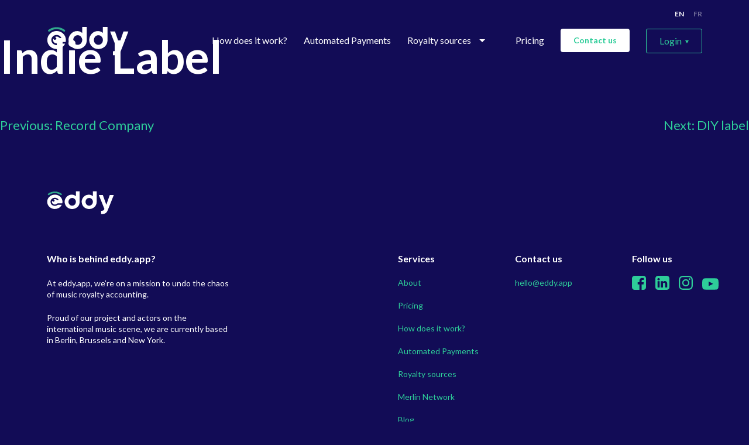

--- FILE ---
content_type: text/html; charset=UTF-8
request_url: https://www.eddy.app/en/offers/indie-label/
body_size: 8869
content:
<!doctype html><html lang="en-GB"><head><meta charset="UTF-8"><meta name="viewport" content="width=device-width, initial-scale=1"><link rel="profile" href="https://gmpg.org/xfn/11"><meta name='robots' content='index, follow, max-image-preview:large, max-snippet:-1, max-video-preview:-1' /><link rel="alternate" href="https://www.eddy.app/en/offers/indie-label/" hreflang="en" /><link rel="alternate" href="https://www.eddy.app/fr/offers/indie-label-fr/" hreflang="fr" /><link media="all" href="https://www.eddy.app/wp-content/uploads/autoptimize/css/aggregated_3554ebaf5ff0220d87de0cf7dc117da0.css" rel="stylesheet"><title>Indie Label - eddy.app - The music royalty accounting software tailored for indie labels</title><link rel="canonical" href="https://www.eddy.app/en/offers/indie-label/" /><meta property="og:locale" content="en_GB" /><meta property="og:locale:alternate" content="fr_FR" /><meta property="og:type" content="article" /><meta property="og:title" content="Indie Label - eddy.app - The music royalty accounting software tailored for indie labels" /><meta property="og:url" content="https://www.eddy.app/en/offers/indie-label/" /><meta property="og:site_name" content="eddy.app - The music royalty accounting software tailored for indie labels" /><meta property="article:publisher" content="https://www.facebook.com/eddyroyalties" /><meta property="article:modified_time" content="2025-02-27T11:48:45+00:00" /><meta property="og:image" content="https://www.eddy.app/wp-content/uploads/2021/04/eddy-meta.png" /><meta property="og:image:width" content="2400" /><meta property="og:image:height" content="1260" /><meta property="og:image:type" content="image/png" /><meta name="twitter:card" content="summary_large_image" /> <script type="application/ld+json" class="yoast-schema-graph">{"@context":"https://schema.org","@graph":[{"@type":"WebPage","@id":"https://www.eddy.app/en/offers/indie-label/","url":"https://www.eddy.app/en/offers/indie-label/","name":"Indie Label - eddy.app - The music royalty accounting software tailored for indie labels","isPartOf":{"@id":"https://www.eddy.app/en/#website"},"datePublished":"2020-09-24T15:48:28+00:00","dateModified":"2025-02-27T11:48:45+00:00","breadcrumb":{"@id":"https://www.eddy.app/en/offers/indie-label/#breadcrumb"},"inLanguage":"en-GB","potentialAction":[{"@type":"ReadAction","target":["https://www.eddy.app/en/offers/indie-label/"]}]},{"@type":"BreadcrumbList","@id":"https://www.eddy.app/en/offers/indie-label/#breadcrumb","itemListElement":[{"@type":"ListItem","position":1,"name":"Home","item":"https://www.eddy.app/en/"},{"@type":"ListItem","position":2,"name":"Indie Label"}]},{"@type":"WebSite","@id":"https://www.eddy.app/en/#website","url":"https://www.eddy.app/en/","name":"eddy.app - The music royalty accounting software tailored for indie labels","description":"eddy.app is a user-friendly music royalty accounting software designed for independent record labels","publisher":{"@id":"https://www.eddy.app/en/#organization"},"potentialAction":[{"@type":"SearchAction","target":{"@type":"EntryPoint","urlTemplate":"https://www.eddy.app/en/?s={search_term_string}"},"query-input":{"@type":"PropertyValueSpecification","valueRequired":true,"valueName":"search_term_string"}}],"inLanguage":"en-GB"},{"@type":"Organization","@id":"https://www.eddy.app/en/#organization","name":"eddy.app","url":"https://www.eddy.app/en/","logo":{"@type":"ImageObject","inLanguage":"en-GB","@id":"https://www.eddy.app/en/#/schema/logo/image/","url":"https://live-eddy-app.pantheonsite.io/wp-content/uploads/2020/10/logo-eddy.png","contentUrl":"https://live-eddy-app.pantheonsite.io/wp-content/uploads/2020/10/logo-eddy.png","width":110,"height":39,"caption":"eddy.app"},"image":{"@id":"https://www.eddy.app/en/#/schema/logo/image/"},"sameAs":["https://www.facebook.com/eddyroyalties","https://www.instagram.com/eddy.app","https://www.linkedin.com/company/eddyapp"]}]}</script> <link href='https://fonts.gstatic.com' crossorigin='anonymous' rel='preconnect' /><link rel="alternate" type="application/rss+xml" title="eddy.app - The music royalty accounting software tailored for indie labels &raquo; Feed" href="https://www.eddy.app/en/feed/" /><link rel="alternate" type="application/rss+xml" title="eddy.app - The music royalty accounting software tailored for indie labels &raquo; Comments Feed" href="https://www.eddy.app/en/comments/feed/" /> <script src="https://www.eddy.app/wp-includes/js/jquery/jquery.min.js" id="jquery-core-js"></script> <link rel="https://api.w.org/" href="https://www.eddy.app/wp-json/" /><link rel="alternate" title="JSON" type="application/json" href="https://www.eddy.app/wp-json/wp/v2/offers/67" /> <script id="Cookiebot" src="https://consent.cookiebot.com/uc.js" data-cbid="6cb04483-5c36-4570-8142-2399e0535497" data-blockingmode="auto" type="text/javascript"></script> <link rel="icon" href="https://www.eddy.app/wp-content/uploads/2020/12/cropped-Eddy-Favicon-transparent-1-32x32.png" sizes="32x32" /><link rel="icon" href="https://www.eddy.app/wp-content/uploads/2020/12/cropped-Eddy-Favicon-transparent-1-192x192.png" sizes="192x192" /><link rel="apple-touch-icon" href="https://www.eddy.app/wp-content/uploads/2020/12/cropped-Eddy-Favicon-transparent-1-180x180.png" /><meta name="msapplication-TileImage" content="https://www.eddy.app/wp-content/uploads/2020/12/cropped-Eddy-Favicon-transparent-1-270x270.png" /><link rel="stylesheet" href="https://unpkg.com/swiper/swiper-bundle.min.css"></head><body class="" class="offers-template-default single single-offers postid-67 wp-custom-logo no-sidebar">  <script async src="https://www.googletagmanager.com/gtag/js?id=UA-118319733-1"></script> <div id="page" class="site "> <a class="skip-link screen-reader-text" href="#primary">Skip to content</a><header class="g--header"><div class="g--header-wrapper"><div class="inner"><div class="row row--pre d-desktop"><div class="col-12"><ul class="g--header__langs"><li class="lang-item lang-item-16 lang-item-en current-lang lang-item-first"><a  lang="en-GB" hreflang="en-GB" href="https://www.eddy.app/en/offers/indie-label/">en</a></li><li class="lang-item lang-item-19 lang-item-fr"><a  lang="fr-FR" hreflang="fr-FR" href="https://www.eddy.app/fr/offers/indie-label-fr/">fr</a></li></ul></div></div></div><div class="container-sticky"><div class="row--sticky"><div class="inner"><div class="row"><div class="col-12"> <a href="https://www.eddy.app/en/" class="g--header__logo-link"><h1 class="g--header__logo"> <span>Eddy App</span> <svg width="110" height="39" viewBox="0 0 110 39" fill="none" xmlns="http://www.w3.org/2000/svg"> <path fill-rule="evenodd" clip-rule="evenodd" d="M75.2994 8.7595V0.692917H81.5527C81.5527 0.882906 81.5527 1.09131 81.5527 1.30055C81.5527 6.86296 81.5902 12.4262 81.5411 17.9886C81.5036 22.201 79.9311 25.7732 76.1969 28.1945C70.1669 32.1022 60.8802 30.2149 57.9877 22.9585C56.1627 18.3812 56.8411 14.0926 60.0019 10.22C63.3311 6.13983 69.6427 5.06936 73.9686 7.81039C74.3836 8.0732 74.7686 8.37953 75.2994 8.7595ZM75.3527 18.2313C75.3077 17.7995 75.2911 17.3149 75.1977 16.8437C75.1169 16.4377 74.9686 16.0402 74.8161 15.651C73.1919 11.5139 67.9094 10.4476 64.9736 13.6616C63.0311 15.7874 62.6802 19.1905 64.1477 21.6595C65.7686 24.3872 69.1077 25.4476 71.8677 24.0206C74.2194 22.8053 75.2469 20.7874 75.3527 18.2313Z" fill="white" class="logo-eddy--white"/> <path fill-rule="evenodd" clip-rule="evenodd" d="M47.514 8.83097V4.66879V0.684875H53.6557V1.42307C53.6557 7.09513 53.7082 12.7689 53.6398 18.4401C53.584 23.0308 51.5465 26.6498 47.2498 28.825C41.374 31.7996 33.2765 29.9114 30.3923 23.4484C28.1523 18.43 28.8965 13.7004 32.7348 9.62692C36.5432 5.58693 42.9148 5.33668 46.6515 8.16392C46.8982 8.35056 47.1415 8.54222 47.514 8.83097ZM35.449 18.2208C35.4615 19.8361 35.7623 20.853 36.6007 22.08C38.6515 25.0822 42.8698 25.514 45.5015 22.9906C48.0982 20.5007 48.2048 16.3008 45.7382 13.6719C43.814 11.6222 40.9148 11.1527 38.5115 12.5948C36.3648 13.882 35.4882 15.8597 35.449 18.2208Z" fill="white" class="logo-eddy--white"/> <path fill-rule="evenodd" clip-rule="evenodd" d="M24.5343 23.0546C23.2777 25.6332 21.4602 27.5549 18.9243 28.7936C13.9668 31.214 8.37599 30.4616 4.36766 26.7489C1.98766 24.5435 0.751828 21.8016 0.661828 18.5793C0.580161 15.6441 1.40766 13.0186 3.32016 10.7454C5.53183 8.11572 8.40683 6.61756 11.9552 6.27609C18.7168 5.62577 24.8643 10.4341 25.5085 16.8937C25.621 18.0186 25.4485 19.1694 25.4252 20.3085C25.416 20.7462 25.1993 20.845 24.7735 20.8416C22.451 20.8249 20.1268 20.8525 17.8043 20.8199C17.2518 20.8123 16.8852 20.9689 16.5035 21.3447C14.2318 23.576 10.4435 23.0713 8.91683 20.3294C8.20683 19.0539 8.11683 17.7265 8.79766 16.3371C9.38349 17.5892 10.0885 18.078 11.041 17.9366C11.9352 17.8027 12.6543 17.0837 12.721 16.2576C12.7977 15.301 12.226 14.6532 10.9035 14.1987C12.5102 13.258 14.8627 13.4312 16.2285 14.8013C16.9277 15.5027 17.6243 15.6651 18.5193 15.5956C18.8535 15.5696 19.1927 15.5914 19.6385 15.5914C18.4093 13.1868 16.5543 11.7489 13.8443 11.4677C9.26933 10.9923 5.41933 14.8222 6.12683 19.1585C6.54099 21.6937 8.03099 23.5115 10.5277 24.4615C13.0885 25.4365 15.4677 24.9896 17.6393 23.3877C17.8852 23.2069 18.2393 23.0738 18.546 23.0688C20.496 23.0403 22.446 23.0546 24.5343 23.0546Z" fill="white" class="logo-eddy--white"/> <path fill-rule="evenodd" clip-rule="evenodd" d="M97.3094 23.0692C97.6911 21.9879 98.0169 21.0865 98.3286 20.1809C99.7761 15.9768 101.232 11.7761 102.651 7.56374C102.844 6.99294 103.088 6.78286 103.744 6.80128C105.624 6.854 107.507 6.81969 109.519 6.81969C108.984 8.20318 108.483 9.50632 107.978 10.8086C106.399 14.8729 104.825 18.9388 103.238 22.9997C101.929 26.345 100.654 29.7038 99.2669 33.0189C98.3369 35.2419 96.8661 37.079 94.3977 37.9319C93.6744 38.1821 92.8927 38.3487 92.1261 38.4022C91.0069 38.4801 89.8777 38.4223 88.7069 38.4223V33.2282C89.6161 33.1127 90.5094 33.0641 91.3694 32.875C92.8752 32.5427 93.5702 31.3994 94.0969 30.144C94.1536 30.0092 94.0861 29.805 94.0252 29.651C91.5527 23.3965 89.0744 17.1452 86.5977 10.8923C86.0727 9.56658 85.5519 8.23917 84.9919 6.81969H86.8286C88.2319 6.81969 89.6352 6.82722 91.0386 6.81467C91.3702 6.81132 91.5661 6.85735 91.6911 7.21724C93.3169 11.8757 94.9644 16.5267 96.6086 21.1794C96.8102 21.7485 97.0286 22.3126 97.3094 23.0692Z" fill="white" class="logo-eddy--white"/> <path fill-rule="evenodd" clip-rule="evenodd" d="M23.1483 7.13923C22.7258 6.90488 22.2792 6.70234 21.8842 6.43116C19.285 4.64761 16.3717 3.72947 13.1942 3.71691C9.84251 3.70352 6.77751 4.66519 4.08917 6.61529C3.54667 7.00866 2.97334 7.17187 2.36084 6.91158C1.42334 6.51319 1.30584 5.28872 2.14251 4.67607C4.59334 2.88331 7.32584 1.72998 10.3983 1.29309C15.4317 0.57749 19.9408 1.74002 24.0008 4.62083C24.5342 4.99913 24.7692 5.6076 24.5458 6.16418C24.3175 6.73079 23.8983 7.06223 23.1483 7.13923Z" fill="#30A88C"/> </svg></h1> </a><div class="g--header__right"><nav class="g--header__nav d-desktop"><ul><li id="menu-item-473" class="menu-item menu-item-type-post_type menu-item-object-page menu-item-473"><a href="https://www.eddy.app/en/how-does-it-work/">How does it work?</a></li><li id="menu-item-2444" class="menu-item menu-item-type-post_type menu-item-object-page menu-item-2444"><a href="https://www.eddy.app/en/royalty-mass-payouts/">Automated Payments</a></li><li id="menu-item-3371" class="menu-item menu-item-type-custom menu-item-object-custom menu-item-has-children menu-item-3371"><a href="#">Royalty sources</a><ul class="sub-menu"><li id="menu-item-345" class="menu-item menu-item-type-post_type menu-item-object-page menu-item-345"><a href="https://www.eddy.app/en/royalty-management-software/">Royalty sources</a></li><li id="menu-item-3372" class="menu-item menu-item-type-post_type menu-item-object-page menu-item-3372"><a href="https://www.eddy.app/en/merlin-network-fetcher/">Merlin Network</a></li></ul></li><li id="menu-item-401" class="menu-item menu-item-type-post_type menu-item-object-page menu-item-401"><a href="https://www.eddy.app/en/pricing-royalty-reporting-software/">Pricing</a></li><li> <a href="https://www.eddy.app/en/free-trial/" class="btn--tertiary">Contact us</a></li></ul></nav><div class="g--header__login"> <button class="g--header__login "> <span>Login</span> <span class="triangle"></span> </button><div class="dropdown"><div class="arrow-up"></div><ul><li id="menu-item-476" class="menu-item menu-item-type-custom menu-item-object-custom menu-item-476"><a href="https://beta.eddy.app/users/sign_in">For labels</a></li><li id="menu-item-477" class="menu-item menu-item-type-custom menu-item-object-custom menu-item-477"><a href="https://beta.eddy.app/artists/sign_in">For artists</a></li></ul></div></div></div> <button class="btn--none burger d-mobile"> toggle burger menu </button></div></div></div></div></div></div></header><div class="menu-mobile"><div class="inner"><div class="bg__blobs bg__blobs--mobile"> <svg class="right" width="918" height="1024" viewBox="0 0 918 1024" fill="none" xmlns="http://www.w3.org/2000/svg"> <defs> <linearGradient id="gradient-blob-mobile" x1="241.364" y1="770.962" x2="990.908" y2="862.454" gradientUnits="userSpaceOnUse"> <stop stop-color="#A0C4EC" /> <stop offset="1" stop-color="#2ECD99" /> </linearGradient> </defs> <path class="morph-mobile" d="M560.14 -619.14C251.41 -619.3 1.01017 -369.16 0.850174 -60.4296C0.690174 248.3 250.83 498.7 559.56 498.86C868.29 499.02 1118.43 749.43 1118.27 1058.15L1119.15 -621.85L560.14 -619.14Z" fill="url(#gradient-blob-mobile)" /> </svg></div><div class="menu-mobile__header"> <a href="/" class="menu-mobile__logo"><noscript><img src="https://www.eddy.app/wp-content/themes/eddy-app/dist/images/logo-sm.svg?last-modification=1769746782" alt="Eddy app" width="20" height="23"></noscript><img class="lazyload" src='data:image/svg+xml,%3Csvg%20xmlns=%22http://www.w3.org/2000/svg%22%20viewBox=%220%200%2020%2023%22%3E%3C/svg%3E' data-src="https://www.eddy.app/wp-content/themes/eddy-app/dist/images/logo-sm.svg?last-modification=1769746782" alt="Eddy app" width="20" height="23"></a><div class="right"><ul class="g--header__langs"><li class="lang-item lang-item-16 lang-item-en current-lang lang-item-first"><a  lang="en-GB" hreflang="en-GB" href="https://www.eddy.app/en/offers/indie-label/">en</a></li><li class="lang-item lang-item-19 lang-item-fr"><a  lang="fr-FR" hreflang="fr-FR" href="https://www.eddy.app/fr/offers/indie-label-fr/">fr</a></li></ul> <button class="btn--none burger d-mobile"> toggle burger menu </button></div></div><nav class="menu-mobile__nav"><ul><li class="menu-item menu-item-type-post_type menu-item-object-page menu-item-473"><a href="https://www.eddy.app/en/how-does-it-work/">How does it work?</a></li><li class="menu-item menu-item-type-post_type menu-item-object-page menu-item-2444"><a href="https://www.eddy.app/en/royalty-mass-payouts/">Automated Payments</a></li><li class="menu-item menu-item-type-custom menu-item-object-custom menu-item-has-children menu-item-3371"><a href="#">Royalty sources</a><ul class="sub-menu"><li class="menu-item menu-item-type-post_type menu-item-object-page menu-item-345"><a href="https://www.eddy.app/en/royalty-management-software/">Royalty sources</a></li><li class="menu-item menu-item-type-post_type menu-item-object-page menu-item-3372"><a href="https://www.eddy.app/en/merlin-network-fetcher/">Merlin Network</a></li></ul></li><li class="menu-item menu-item-type-post_type menu-item-object-page menu-item-401"><a href="https://www.eddy.app/en/pricing-royalty-reporting-software/">Pricing</a></li><li> <a href="https://www.eddy.app/en/free-trial/" class="btn--tertiary">Contact us</a></li></ul></nav><footer class="menu-mobile__footer"><p>Login</p><ul class="menu-mobile__login"><li class="menu-item menu-item-type-custom menu-item-object-custom menu-item-476"><a href="https://beta.eddy.app/users/sign_in">For labels</a></li><li class="menu-item menu-item-type-custom menu-item-object-custom menu-item-477"><a href="https://beta.eddy.app/artists/sign_in">For artists</a></li></ul><p>Follow us</p><ul class="list-none list-network"><li> <a href="https://www.facebook.com/eddyapp-350479445643160" aria-label="Facebook"> <svg width="24" height="24" viewBox="0 0 24 24" fill="none" xmlns="http://www.w3.org/2000/svg"> <path d="M19.5 -1.19209e-06H4.5C2.01563 -1.19209e-06 0 2.01562 0 4.5V19.5C0 21.9844 2.01563 24 4.5 24H12.8125V14.7031H9.6875V11.0781H12.8125V8.40625C12.8125 5.3125 14.7188 3.625 17.4844 3.625C18.7969 3.625 19.9375 3.71875 20.2656 3.76562V7L18.3594 7.01562C16.8438 7.01562 16.5625 7.71875 16.5625 8.76562V11.0781H20.1406L19.6719 14.7031H16.5625V24H19.5C21.9844 24 24 21.9844 24 19.5V4.5C24 2.01562 21.9844 -1.19209e-06 19.5 -1.19209e-06Z" fill="#2ECD99"/> </svg> </a></li><li> <a href="https://www.linkedin.com/company/eddyapp" aria-label="Linkedin"> <svg width="24" height="24" viewBox="0 0 24 24" fill="none" xmlns="http://www.w3.org/2000/svg"> <path d="M3.70313 20.0937V9.25H7.3125V20.0937H3.70313ZM7.54688 5.90625C7.54688 6.9375 6.76563 7.78125 5.5 7.78125H5.48438C4.26562 7.78125 3.48438 6.9375 3.48438 5.90625C3.48438 4.84375 4.29688 4.03125 5.53125 4.03125C6.76563 4.03125 7.53125 4.84375 7.54688 5.90625ZM16.6875 20.0937V14.2969C16.6875 12.8281 16.1719 11.8437 14.875 11.8437C13.875 11.8437 13.2813 12.5156 13.0156 13.1562C12.9219 13.3906 12.9063 13.7187 12.9063 14.0312V20.0937H9.29688C9.34375 10.2656 9.29688 9.25 9.29688 9.25H12.9063V10.8281H12.875C13.3438 10.0781 14.2031 9 16.1406 9C18.5156 9 20.2969 10.5469 20.2969 13.875V20.0937H16.6875ZM24 4.5C24 2.01562 21.9844 -1.19209e-06 19.5 -1.19209e-06H4.5C2.01563 -1.19209e-06 0 2.01562 0 4.5V19.5C0 21.9844 2.01563 24 4.5 24H19.5C21.9844 24 24 21.9844 24 19.5V4.5Z" fill="#2ECD99"/> </svg> </a></li><li> <a href="https://www.instagram.com/eddy.app/" aria-label="Instagram"> <svg width="24" height="24" viewBox="0 0 24 24" fill="none" xmlns="http://www.w3.org/2000/svg"> <path d="M16 12C16 14.2031 14.2031 16 12 16C9.79688 16 8 14.2031 8 12C8 9.79687 9.79688 8 12 8C14.2031 8 16 9.79687 16 12ZM18.1562 12C18.1562 8.59375 15.4063 5.84375 12 5.84375C8.59375 5.84375 5.84375 8.59375 5.84375 12C5.84375 15.4062 8.59375 18.1562 12 18.1562C15.4063 18.1562 18.1562 15.4062 18.1562 12ZM19.8438 5.59375C19.8438 4.79687 19.2031 4.15625 18.4063 4.15625C17.6094 4.15625 16.9688 4.79687 16.9688 5.59375C16.9688 6.39062 17.6094 7.03125 18.4063 7.03125C19.2031 7.03125 19.8438 6.39062 19.8438 5.59375ZM12 2.15625C13.75 2.15625 17.5 2.01562 19.0781 2.64062C19.625 2.85937 20.0313 3.125 20.4531 3.54687C20.875 3.96875 21.1406 4.375 21.3594 4.92187C21.9844 6.5 21.8438 10.25 21.8438 12C21.8438 13.75 21.9844 17.5 21.3594 19.0781C21.1406 19.625 20.875 20.0312 20.4531 20.4531C20.0313 20.875 19.625 21.1406 19.0781 21.3594C17.5 21.9844 13.75 21.8437 12 21.8437C10.25 21.8437 6.5 21.9844 4.92188 21.3594C4.375 21.1406 3.96875 20.875 3.54688 20.4531C3.125 20.0312 2.85938 19.625 2.64063 19.0781C2.01563 17.5 2.15625 13.75 2.15625 12C2.15625 10.25 2.01563 6.5 2.64063 4.92187C2.85938 4.375 3.125 3.96875 3.54688 3.54687C3.96875 3.125 4.375 2.85937 4.92188 2.64062C6.5 2.01562 10.25 2.15625 12 2.15625ZM24 12C24 10.3437 24.0156 8.70312 23.9219 7.04687C23.8281 5.125 23.3906 3.42187 21.9844 2.01562C20.5781 0.609374 18.875 0.171874 16.9531 0.0781248C15.2969 -0.0156257 13.6563 -1.19209e-06 12 -1.19209e-06C10.3438 -1.19209e-06 8.70313 -0.0156257 7.04688 0.0781248C5.125 0.171874 3.42188 0.609374 2.01563 2.01562C0.609375 3.42187 0.171875 5.125 0.078125 7.04687C-0.015625 8.70312 0 10.3437 0 12C0 13.6562 -0.015625 15.2969 0.078125 16.9531C0.171875 18.875 0.609375 20.5781 2.01563 21.9844C3.42188 23.3906 5.125 23.8281 7.04688 23.9219C8.70313 24.0156 10.3438 24 12 24C13.6563 24 15.2969 24.0156 16.9531 23.9219C18.875 23.8281 20.5781 23.3906 21.9844 21.9844C23.3906 20.5781 23.8281 18.875 23.9219 16.9531C24.0156 15.2969 24 13.6562 24 12Z" fill="#2ECD99"/> </svg> </a></li><li> <a href="https://www.youtube.com/channel/UCN4d7E3lqFlI7RLllrevCWw" aria-label="Youtube"> <svg width="28" height="20" viewBox="0 0 28 20" fill="none" xmlns="http://www.w3.org/2000/svg"> <path d="M11.1094 13.625V5.76562L18.6719 9.71875L11.1094 13.625ZM14 0.15625C8.10938 0.15625 4.20313 0.4375 4.20313 0.4375C3.65625 0.499999 2.45313 0.499999 1.39063 1.625C1.39063 1.625 0.53125 2.46875 0.28125 4.40625C-0.015625 6.67187 0 8.9375 0 8.9375V11.0625C0 11.0625 -0.015625 13.3281 0.28125 15.5937C0.53125 17.5156 1.39063 18.375 1.39063 18.375C2.45313 19.4844 3.85938 19.4531 4.48438 19.5625C4.48438 19.5625 6.71875 19.7812 14 19.8437C19.8906 19.8437 23.7969 19.5469 23.7969 19.5469C24.3438 19.4844 25.5469 19.4844 26.6094 18.375C26.6094 18.375 27.4688 17.5156 27.7188 15.5937C28.0156 13.3281 28 11.0625 28 11.0625V8.9375C28 8.9375 28.0156 6.67187 27.7188 4.40625C27.4688 2.46875 26.6094 1.625 26.6094 1.625C25.5469 0.499999 24.3438 0.499999 23.7969 0.4375C23.7969 0.4375 19.8906 0.15625 14 0.15625Z" fill="#2ECD99"/> </svg> </a></li></ul><ul class="list-none list-more"><li id="menu-item-425" class="menu-item menu-item-type-post_type menu-item-object-page menu-item-425"><a href="https://www.eddy.app/en/privacy-policy/">Privacy Policy</a></li><li id="menu-item-424" class="menu-item menu-item-type-post_type menu-item-object-page menu-item-424"><a href="https://www.eddy.app/en/legal-mentions/">Legal Mentions</a></li></ul></footer></div></div> <svg class="svg-filter"> <defs> <filter id="goo"> <feGaussianBlur in="SourceGraphic" result="blur" stdDeviation="10"></feGaussianBlur> <feColorMatrix in="blur" mode="matrix" result="goo" values="1 0 0 0 0  0 1 0 0 0  0 0 1 0 0  0 0 0 15 -7"></feColorMatrix> <feBlend in2="goo" in="SourceGraphic"></feBlend> </filter> </defs> </svg><main id="primary" class="site-main"><article id="post-67" class="post-67 offers type-offers status-publish hentry"><header class="entry-header"><h1 class="entry-title">Indie Label</h1></header><div class="entry-content"></div><footer class="entry-footer"></footer></article><nav class="navigation post-navigation" aria-label="Posts"><h2 class="screen-reader-text">Post navigation</h2><div class="nav-links"><div class="nav-previous"><a href="https://www.eddy.app/en/offers/record-company/" rel="prev"><span class="nav-subtitle">Previous:</span> <span class="nav-title">Record Company</span></a></div><div class="nav-next"><a href="https://www.eddy.app/en/offers/diy-label/" rel="next"><span class="nav-subtitle">Next:</span> <span class="nav-title">DIY label</span></a></div></div></nav></main></div><footer class="g--footer"><div class="inner"><div class="row"><div class="col-12"><div class="g--footer__logo"> <svg width="110" height="39" viewBox="0 0 110 39" fill="none" xmlns="http://www.w3.org/2000/svg"> <path fill-rule="evenodd" clip-rule="evenodd" d="M75.2994 8.7595V0.692917H81.5527C81.5527 0.882906 81.5527 1.09131 81.5527 1.30055C81.5527 6.86296 81.5902 12.4262 81.5411 17.9886C81.5036 22.201 79.9311 25.7732 76.1969 28.1945C70.1669 32.1022 60.8802 30.2149 57.9877 22.9585C56.1627 18.3812 56.8411 14.0926 60.0019 10.22C63.3311 6.13983 69.6427 5.06936 73.9686 7.81039C74.3836 8.0732 74.7686 8.37953 75.2994 8.7595ZM75.3527 18.2313C75.3077 17.7995 75.2911 17.3149 75.1977 16.8437C75.1169 16.4377 74.9686 16.0402 74.8161 15.651C73.1919 11.5139 67.9094 10.4476 64.9736 13.6616C63.0311 15.7874 62.6802 19.1905 64.1477 21.6595C65.7686 24.3872 69.1077 25.4476 71.8677 24.0206C74.2194 22.8053 75.2469 20.7874 75.3527 18.2313Z" fill="white" class="logo-eddy--white"/> <path fill-rule="evenodd" clip-rule="evenodd" d="M47.514 8.83097V4.66879V0.684875H53.6557V1.42307C53.6557 7.09513 53.7082 12.7689 53.6398 18.4401C53.584 23.0308 51.5465 26.6498 47.2498 28.825C41.374 31.7996 33.2765 29.9114 30.3923 23.4484C28.1523 18.43 28.8965 13.7004 32.7348 9.62692C36.5432 5.58693 42.9148 5.33668 46.6515 8.16392C46.8982 8.35056 47.1415 8.54222 47.514 8.83097ZM35.449 18.2208C35.4615 19.8361 35.7623 20.853 36.6007 22.08C38.6515 25.0822 42.8698 25.514 45.5015 22.9906C48.0982 20.5007 48.2048 16.3008 45.7382 13.6719C43.814 11.6222 40.9148 11.1527 38.5115 12.5948C36.3648 13.882 35.4882 15.8597 35.449 18.2208Z" fill="white" class="logo-eddy--white"/> <path fill-rule="evenodd" clip-rule="evenodd" d="M24.5343 23.0546C23.2777 25.6332 21.4602 27.5549 18.9243 28.7936C13.9668 31.214 8.37599 30.4616 4.36766 26.7489C1.98766 24.5435 0.751828 21.8016 0.661828 18.5793C0.580161 15.6441 1.40766 13.0186 3.32016 10.7454C5.53183 8.11572 8.40683 6.61756 11.9552 6.27609C18.7168 5.62577 24.8643 10.4341 25.5085 16.8937C25.621 18.0186 25.4485 19.1694 25.4252 20.3085C25.416 20.7462 25.1993 20.845 24.7735 20.8416C22.451 20.8249 20.1268 20.8525 17.8043 20.8199C17.2518 20.8123 16.8852 20.9689 16.5035 21.3447C14.2318 23.576 10.4435 23.0713 8.91683 20.3294C8.20683 19.0539 8.11683 17.7265 8.79766 16.3371C9.38349 17.5892 10.0885 18.078 11.041 17.9366C11.9352 17.8027 12.6543 17.0837 12.721 16.2576C12.7977 15.301 12.226 14.6532 10.9035 14.1987C12.5102 13.258 14.8627 13.4312 16.2285 14.8013C16.9277 15.5027 17.6243 15.6651 18.5193 15.5956C18.8535 15.5696 19.1927 15.5914 19.6385 15.5914C18.4093 13.1868 16.5543 11.7489 13.8443 11.4677C9.26933 10.9923 5.41933 14.8222 6.12683 19.1585C6.54099 21.6937 8.03099 23.5115 10.5277 24.4615C13.0885 25.4365 15.4677 24.9896 17.6393 23.3877C17.8852 23.2069 18.2393 23.0738 18.546 23.0688C20.496 23.0403 22.446 23.0546 24.5343 23.0546Z" fill="white" class="logo-eddy--white"/> <path fill-rule="evenodd" clip-rule="evenodd" d="M97.3094 23.0692C97.6911 21.9879 98.0169 21.0865 98.3286 20.1809C99.7761 15.9768 101.232 11.7761 102.651 7.56374C102.844 6.99294 103.088 6.78286 103.744 6.80128C105.624 6.854 107.507 6.81969 109.519 6.81969C108.984 8.20318 108.483 9.50632 107.978 10.8086C106.399 14.8729 104.825 18.9388 103.238 22.9997C101.929 26.345 100.654 29.7038 99.2669 33.0189C98.3369 35.2419 96.8661 37.079 94.3977 37.9319C93.6744 38.1821 92.8927 38.3487 92.1261 38.4022C91.0069 38.4801 89.8777 38.4223 88.7069 38.4223V33.2282C89.6161 33.1127 90.5094 33.0641 91.3694 32.875C92.8752 32.5427 93.5702 31.3994 94.0969 30.144C94.1536 30.0092 94.0861 29.805 94.0252 29.651C91.5527 23.3965 89.0744 17.1452 86.5977 10.8923C86.0727 9.56658 85.5519 8.23917 84.9919 6.81969H86.8286C88.2319 6.81969 89.6352 6.82722 91.0386 6.81467C91.3702 6.81132 91.5661 6.85735 91.6911 7.21724C93.3169 11.8757 94.9644 16.5267 96.6086 21.1794C96.8102 21.7485 97.0286 22.3126 97.3094 23.0692Z" fill="white" class="logo-eddy--white"/> <path fill-rule="evenodd" clip-rule="evenodd" d="M23.1483 7.13923C22.7258 6.90488 22.2792 6.70234 21.8842 6.43116C19.285 4.64761 16.3717 3.72947 13.1942 3.71691C9.84251 3.70352 6.77751 4.66519 4.08917 6.61529C3.54667 7.00866 2.97334 7.17187 2.36084 6.91158C1.42334 6.51319 1.30584 5.28872 2.14251 4.67607C4.59334 2.88331 7.32584 1.72998 10.3983 1.29309C15.4317 0.57749 19.9408 1.74002 24.0008 4.62083C24.5342 4.99913 24.7692 5.6076 24.5458 6.16418C24.3175 6.73079 23.8983 7.06223 23.1483 7.13923Z" fill="#30A88C"/> </svg></div></div><div class="col-4"><p><b>Who is behind eddy.app?</b></p><p>At eddy.app, we&#8217;re on a mission to undo the chaos of music royalty accounting.</p><p>Proud of our project and actors on the international music scene, we are currently based in Berlin, Brussels and New York.</p></div><div class="col-2"></div><div class="col-2"><p><b>Services</b></p><ul class="list-none"><li id="menu-item-111" class="menu-item menu-item-type-post_type menu-item-object-page menu-item-111"><a href="https://www.eddy.app/en/about-eddy-royalty-reporting-software/">About</a></li><li id="menu-item-646" class="menu-item menu-item-type-post_type menu-item-object-page menu-item-646"><a href="https://www.eddy.app/en/pricing-royalty-reporting-software/">Pricing</a></li><li id="menu-item-647" class="menu-item menu-item-type-post_type menu-item-object-page menu-item-647"><a href="https://www.eddy.app/en/how-does-it-work/">How does it work?</a></li><li id="menu-item-2443" class="menu-item menu-item-type-post_type menu-item-object-page menu-item-2443"><a href="https://www.eddy.app/en/royalty-mass-payouts/">Automated Payments</a></li><li id="menu-item-645" class="menu-item menu-item-type-post_type menu-item-object-page menu-item-645"><a href="https://www.eddy.app/en/royalty-management-software/">Royalty sources</a></li><li id="menu-item-3375" class="menu-item menu-item-type-post_type menu-item-object-page menu-item-3375"><a href="https://www.eddy.app/en/merlin-network-fetcher/">Merlin Network</a></li><li id="menu-item-1022" class="menu-item menu-item-type-custom menu-item-object-custom menu-item-1022"><a target="_blank" href="https://blog.eddy.app">Blog</a></li></ul></div><div class="col-2"><p><b>Contact us</b></p><ul class="list-none"><li><a href="mailto:hello@eddy.app">hello@eddy.app</a></li></ul></div><div class="col-2"><p><b>Follow us</b></p><ul class="list-none list-network"><li> <a href="https://www.facebook.com/eddyapp-350479445643160" aria-label="Facebook"> <svg width="24" height="24" viewBox="0 0 24 24" fill="none" xmlns="http://www.w3.org/2000/svg"> <path d="M19.5 -1.19209e-06H4.5C2.01563 -1.19209e-06 0 2.01562 0 4.5V19.5C0 21.9844 2.01563 24 4.5 24H12.8125V14.7031H9.6875V11.0781H12.8125V8.40625C12.8125 5.3125 14.7188 3.625 17.4844 3.625C18.7969 3.625 19.9375 3.71875 20.2656 3.76562V7L18.3594 7.01562C16.8438 7.01562 16.5625 7.71875 16.5625 8.76562V11.0781H20.1406L19.6719 14.7031H16.5625V24H19.5C21.9844 24 24 21.9844 24 19.5V4.5C24 2.01562 21.9844 -1.19209e-06 19.5 -1.19209e-06Z" fill="#2ECD99"/> </svg> </a></li><li> <a href="https://www.linkedin.com/company/eddyapp" aria-label="Linkedin"> <svg width="24" height="24" viewBox="0 0 24 24" fill="none" xmlns="http://www.w3.org/2000/svg"> <path d="M3.70313 20.0937V9.25H7.3125V20.0937H3.70313ZM7.54688 5.90625C7.54688 6.9375 6.76563 7.78125 5.5 7.78125H5.48438C4.26562 7.78125 3.48438 6.9375 3.48438 5.90625C3.48438 4.84375 4.29688 4.03125 5.53125 4.03125C6.76563 4.03125 7.53125 4.84375 7.54688 5.90625ZM16.6875 20.0937V14.2969C16.6875 12.8281 16.1719 11.8437 14.875 11.8437C13.875 11.8437 13.2813 12.5156 13.0156 13.1562C12.9219 13.3906 12.9063 13.7187 12.9063 14.0312V20.0937H9.29688C9.34375 10.2656 9.29688 9.25 9.29688 9.25H12.9063V10.8281H12.875C13.3438 10.0781 14.2031 9 16.1406 9C18.5156 9 20.2969 10.5469 20.2969 13.875V20.0937H16.6875ZM24 4.5C24 2.01562 21.9844 -1.19209e-06 19.5 -1.19209e-06H4.5C2.01563 -1.19209e-06 0 2.01562 0 4.5V19.5C0 21.9844 2.01563 24 4.5 24H19.5C21.9844 24 24 21.9844 24 19.5V4.5Z" fill="#2ECD99"/> </svg> </a></li><li> <a href="https://www.instagram.com/eddy.app/" aria-label="Instagram"> <svg width="24" height="24" viewBox="0 0 24 24" fill="none" xmlns="http://www.w3.org/2000/svg"> <path d="M16 12C16 14.2031 14.2031 16 12 16C9.79688 16 8 14.2031 8 12C8 9.79687 9.79688 8 12 8C14.2031 8 16 9.79687 16 12ZM18.1562 12C18.1562 8.59375 15.4063 5.84375 12 5.84375C8.59375 5.84375 5.84375 8.59375 5.84375 12C5.84375 15.4062 8.59375 18.1562 12 18.1562C15.4063 18.1562 18.1562 15.4062 18.1562 12ZM19.8438 5.59375C19.8438 4.79687 19.2031 4.15625 18.4063 4.15625C17.6094 4.15625 16.9688 4.79687 16.9688 5.59375C16.9688 6.39062 17.6094 7.03125 18.4063 7.03125C19.2031 7.03125 19.8438 6.39062 19.8438 5.59375ZM12 2.15625C13.75 2.15625 17.5 2.01562 19.0781 2.64062C19.625 2.85937 20.0313 3.125 20.4531 3.54687C20.875 3.96875 21.1406 4.375 21.3594 4.92187C21.9844 6.5 21.8438 10.25 21.8438 12C21.8438 13.75 21.9844 17.5 21.3594 19.0781C21.1406 19.625 20.875 20.0312 20.4531 20.4531C20.0313 20.875 19.625 21.1406 19.0781 21.3594C17.5 21.9844 13.75 21.8437 12 21.8437C10.25 21.8437 6.5 21.9844 4.92188 21.3594C4.375 21.1406 3.96875 20.875 3.54688 20.4531C3.125 20.0312 2.85938 19.625 2.64063 19.0781C2.01563 17.5 2.15625 13.75 2.15625 12C2.15625 10.25 2.01563 6.5 2.64063 4.92187C2.85938 4.375 3.125 3.96875 3.54688 3.54687C3.96875 3.125 4.375 2.85937 4.92188 2.64062C6.5 2.01562 10.25 2.15625 12 2.15625ZM24 12C24 10.3437 24.0156 8.70312 23.9219 7.04687C23.8281 5.125 23.3906 3.42187 21.9844 2.01562C20.5781 0.609374 18.875 0.171874 16.9531 0.0781248C15.2969 -0.0156257 13.6563 -1.19209e-06 12 -1.19209e-06C10.3438 -1.19209e-06 8.70313 -0.0156257 7.04688 0.0781248C5.125 0.171874 3.42188 0.609374 2.01563 2.01562C0.609375 3.42187 0.171875 5.125 0.078125 7.04687C-0.015625 8.70312 0 10.3437 0 12C0 13.6562 -0.015625 15.2969 0.078125 16.9531C0.171875 18.875 0.609375 20.5781 2.01563 21.9844C3.42188 23.3906 5.125 23.8281 7.04688 23.9219C8.70313 24.0156 10.3438 24 12 24C13.6563 24 15.2969 24.0156 16.9531 23.9219C18.875 23.8281 20.5781 23.3906 21.9844 21.9844C23.3906 20.5781 23.8281 18.875 23.9219 16.9531C24.0156 15.2969 24 13.6562 24 12Z" fill="#2ECD99"/> </svg> </a></li><li> <a href="https://www.youtube.com/channel/UCN4d7E3lqFlI7RLllrevCWw" aria-label="Youtube"> <svg width="28" height="20" viewBox="0 0 28 20" fill="none" xmlns="http://www.w3.org/2000/svg"> <path d="M11.1094 13.625V5.76562L18.6719 9.71875L11.1094 13.625ZM14 0.15625C8.10938 0.15625 4.20313 0.4375 4.20313 0.4375C3.65625 0.499999 2.45313 0.499999 1.39063 1.625C1.39063 1.625 0.53125 2.46875 0.28125 4.40625C-0.015625 6.67187 0 8.9375 0 8.9375V11.0625C0 11.0625 -0.015625 13.3281 0.28125 15.5937C0.53125 17.5156 1.39063 18.375 1.39063 18.375C2.45313 19.4844 3.85938 19.4531 4.48438 19.5625C4.48438 19.5625 6.71875 19.7812 14 19.8437C19.8906 19.8437 23.7969 19.5469 23.7969 19.5469C24.3438 19.4844 25.5469 19.4844 26.6094 18.375C26.6094 18.375 27.4688 17.5156 27.7188 15.5937C28.0156 13.3281 28 11.0625 28 11.0625V8.9375C28 8.9375 28.0156 6.67187 27.7188 4.40625C27.4688 2.46875 26.6094 1.625 26.6094 1.625C25.5469 0.499999 24.3438 0.499999 23.7969 0.4375C23.7969 0.4375 19.8906 0.15625 14 0.15625Z" fill="#2ECD99"/> </svg> </a></li></ul></div></div></div><div class="inner"><div class="row row--post-footer"><div class="col-12"><ul class="list-none list-flex list-legals"><li class="menu-item menu-item-type-post_type menu-item-object-page menu-item-425"><a href="https://www.eddy.app/en/privacy-policy/">Privacy Policy</a></li><li class="menu-item menu-item-type-post_type menu-item-object-page menu-item-424"><a href="https://www.eddy.app/en/legal-mentions/">Legal Mentions</a></li></ul><ul class="list-none list-network"><li><p>Copyright 2025 eddy.app — All rights reserved.</p></li><li><a href="https://www.rightsup.com/">Powered by Rights’Up</a></li></ul></div></div></div></footer>  <script src="https://code.jquery.com/jquery-3.5.1.min.js" integrity="sha256-9/aliU8dGd2tb6OSsuzixeV4y/faTqgFtohetphbbj0=" crossorigin="anonymous"></script>  <noscript> <img height="1" width="1" style="display:none;" alt=""
 src="https://px.ads.linkedin.com/collect/?pid=1339737&fmt=gif" /> </noscript> <noscript><style>.lazyload{display:none}</style></noscript><script data-noptimize="1">window.lazySizesConfig=window.lazySizesConfig||{};window.lazySizesConfig.loadMode=1;</script><script async data-noptimize="1" src='https://www.eddy.app/wp-content/plugins/autoptimize/classes/external/js/lazysizes.min.js'></script> <script defer src="https://www.eddy.app/wp-content/uploads/autoptimize/js/aggregated_adcdabc722fde79b7ef5046066bcace7.js"></script></body></html>

--- FILE ---
content_type: text/css
request_url: https://www.eddy.app/wp-content/uploads/autoptimize/css/aggregated_3554ebaf5ff0220d87de0cf7dc117da0.css
body_size: 22938
content:
@import url("https://fonts.googleapis.com/css2?family=Lato:wght@300;400;700&display=swap");
img:is([sizes="auto" i],[sizes^="auto," i]){contain-intrinsic-size:3000px 1500px}
.safe-svg-cover{text-align:center}.safe-svg-cover .safe-svg-inside{display:inline-block;max-width:100%}.safe-svg-cover svg{height:100%;max-height:100%;max-width:100%;width:100%}
/*! This file is auto-generated */
.wp-block-button__link{color:#fff;background-color:#32373c;border-radius:9999px;box-shadow:none;text-decoration:none;padding:calc(.667em + 2px) calc(1.333em + 2px);font-size:1.125em}.wp-block-file__button{background:#32373c;color:#fff;text-decoration:none}
#amazon-polly-audio-table{display:table;width:100%;border:0 !important}#amazon-polly-audio-table tbody{border:0 !important}#amazon-polly-audio-table tr{border:0 !important}#amazon-polly-logo-tab{width:60px;display:table-cell;vertical-align:top;padding-bottom:50px}#amazon-polly-logo{height:50px;width:50px}#amazon-polly-audio-tab{width:auto;display:table-cell;border:0}#amazon-ai-player-label{font-size:80%;font-family:"Arial",Helvetica,sans-serif}#amazon-polly-by-tab{font-size:.6em;text-align:right}#amazon-polly-subscribe-tab{text-align:right}#amazon-polly-trans-src{font-weight:700}.amazon-polly-trans-label{display:inline;font-size:.6em}.amazon-polly-trans-label a{text-decoration:none}.amazon-ai-player{width:100%}.amazon-polly-transcript-area{height:6em;width:100%}.amazon-ai-flag{display:inline-block;width:35px;height:15px;margin:0}.amazon-ai-flag-image{max-height:100%}
/*!
Theme Name: eddy-app
Theme URI: http://underscores.me/
Author: Underscores.me
Author URI: http://underscores.me/
Description: Description
Version: 1.0.0
Tested up to: 5.4
Requires PHP: 5.6
License: GNU General Public License v2 or later
License URI: LICENSE
Text Domain: eddy-app
Tags: custom-background, custom-logo, custom-menu, featured-images, threaded-comments, translation-ready

This theme, like WordPress, is licensed under the GPL.
Use it to make something cool, have fun, and share what you've learned.

eddy-app is based on Underscores https://underscores.me/, (C) 2012-2020 Automattic, Inc.
Underscores is distributed under the terms of the GNU GPL v2 or later.

Normalizing styles have been helped along thanks to the fine work of
Nicolas Gallagher and Jonathan Neal https://necolas.github.io/normalize.css/
*/
/*! normalize.css v8.0.1 | MIT License | github.com/necolas/normalize.css */
html{line-height:1.15;-webkit-text-size-adjust:100%}body{margin:0}main{display:block}h1{font-size:2em;margin:.67em 0}hr{box-sizing:content-box;height:0;overflow:visible}pre{font-family:monospace,monospace;font-size:1em}a{background-color:transparent}abbr[title]{border-bottom:none;text-decoration:underline;text-decoration:underline dotted}b,strong{font-weight:bolder}code,kbd,samp{font-family:monospace,monospace;font-size:1em}small{font-size:80%}sub,sup{font-size:75%;line-height:0;position:relative;vertical-align:baseline}sub{bottom:-.25em}sup{top:-.5em}img{border-style:none}button,input,optgroup,select,textarea{font-family:inherit;font-size:100%;line-height:1.15;margin:0}button,input{overflow:visible}button,select{text-transform:none}button,[type=button],[type=reset],[type=submit]{-webkit-appearance:button}button::-moz-focus-inner,[type=button]::-moz-focus-inner,[type=reset]::-moz-focus-inner,[type=submit]::-moz-focus-inner{border-style:none;padding:0}button:-moz-focusring,[type=button]:-moz-focusring,[type=reset]:-moz-focusring,[type=submit]:-moz-focusring{outline:1px dotted ButtonText}fieldset{padding:.35em .75em .625em}legend{box-sizing:border-box;color:inherit;display:table;max-width:100%;padding:0;white-space:normal}progress{vertical-align:baseline}textarea{overflow:auto}[type=checkbox],[type=radio]{box-sizing:border-box;padding:0}[type=number]::-webkit-inner-spin-button,[type=number]::-webkit-outer-spin-button{height:auto}[type=search]{-webkit-appearance:textfield;outline-offset:-2px}[type=search]::-webkit-search-decoration{-webkit-appearance:none}::-webkit-file-upload-button{-webkit-appearance:button;font:inherit}details{display:block}summary{display:list-item}template{display:none}[hidden]{display:none}*,*:before,*:after{box-sizing:inherit}html{box-sizing:border-box}body,button,input,select,optgroup,textarea{color:#404040;font-family:-apple-system,BlinkMacSystemFont,"Segoe UI",Roboto,Oxygen-Sans,Ubuntu,Cantarell,"Helvetica Neue",sans-serif;font-size:1rem;line-height:1.5}h1,h2,h3,h4,h5,h6{clear:both}p{margin-bottom:1.5em}dfn,cite,em,i{font-style:italic}blockquote{margin:0 1.5em}address{margin:0 0 1.5em}pre{background:#eee;font-family:"Courier 10 Pitch",courier,monospace;line-height:1.6;margin-bottom:1.6em;max-width:100%;overflow:auto;padding:1.6em}code,kbd,tt,var{font-family:monaco,consolas,"Andale Mono","DejaVu Sans Mono",monospace}abbr,acronym{border-bottom:1px dotted #666;cursor:help}mark,ins{background:#fff9c0;text-decoration:none}big{font-size:125%}body{background:#fff}hr{background-color:#ccc;border:0;height:1px;margin-bottom:1.5em}ul,ol{margin:0 0 1.5em 3em}ul{list-style:disc}ol{list-style:decimal}li>ul,li>ol{margin-bottom:0;margin-left:1.5em}dt{font-weight:700}dd{margin:0 1.5em 1.5em}embed,iframe,object{max-width:100%}img{height:auto;max-width:100%}figure{margin:1em 0}table{margin:0 0 1.5em;width:100%}a{color:#4169e1}a:visited{color:purple}a:hover,a:focus,a:active{color:#191970}a:focus{outline:thin dotted}a:hover,a:active{outline:0}button,input[type=button],input[type=reset],input[type=submit]{border:1px solid;border-color:#ccc #ccc #bbb;border-radius:3px;background:#e6e6e6;color:rgba(0,0,0,.8);line-height:1;padding:.6em 1em .4em}button:hover,input[type=button]:hover,input[type=reset]:hover,input[type=submit]:hover{border-color:#ccc #bbb #aaa}button:active,button:focus,input[type=button]:active,input[type=button]:focus,input[type=reset]:active,input[type=reset]:focus,input[type=submit]:active,input[type=submit]:focus{border-color:#aaa #bbb #bbb}input[type=text],input[type=email],input[type=url],input[type=password],input[type=search],input[type=number],input[type=tel],input[type=range],input[type=date],input[type=month],input[type=week],input[type=time],input[type=datetime],input[type=datetime-local],input[type=color],textarea{color:#666;border:1px solid #ccc;border-radius:3px;padding:3px}input[type=text]:focus,input[type=email]:focus,input[type=url]:focus,input[type=password]:focus,input[type=search]:focus,input[type=number]:focus,input[type=tel]:focus,input[type=range]:focus,input[type=date]:focus,input[type=month]:focus,input[type=week]:focus,input[type=time]:focus,input[type=datetime]:focus,input[type=datetime-local]:focus,input[type=color]:focus,textarea:focus{color:#111}select{border:1px solid #ccc}textarea{width:100%}.main-navigation{display:block;width:100%}.main-navigation ul{display:none;list-style:none;margin:0;padding-left:0}.main-navigation ul ul{box-shadow:0 3px 3px rgba(0,0,0,.2);float:left;position:absolute;top:100%;left:-999em;z-index:99999}.main-navigation ul ul ul{left:-999em;top:0}.main-navigation ul ul li:hover>ul,.main-navigation ul ul li.focus>ul{display:block;left:auto}.main-navigation ul ul a{width:200px}.main-navigation ul li:hover>ul,.main-navigation ul li.focus>ul{left:auto}.main-navigation li{position:relative}.main-navigation a{display:block;text-decoration:none}.menu-toggle,.main-navigation.toggled ul{display:block}@media screen and (min-width:37.5em){.menu-toggle{display:none}.main-navigation ul{display:flex}}.site-main .comment-navigation,.site-main .posts-navigation,.site-main .post-navigation{margin:0 0 1.5em}.comment-navigation .nav-links,.posts-navigation .nav-links,.post-navigation .nav-links{display:flex}.comment-navigation .nav-previous,.posts-navigation .nav-previous,.post-navigation .nav-previous{flex:1 0 50%}.comment-navigation .nav-next,.posts-navigation .nav-next,.post-navigation .nav-next{text-align:end;flex:1 0 50%}.sticky{display:block}.post,.page{margin:0 0 1.5em}.updated:not(.published){display:none}.page-content,.entry-content,.entry-summary{margin:1.5em 0 0}.page-links{clear:both;margin:0 0 1.5em}.comment-content a{word-wrap:break-word}.bypostauthor{display:block}.widget{margin:0 0 1.5em}.widget select{max-width:100%}.page-content .wp-smiley,.entry-content .wp-smiley,.comment-content .wp-smiley{border:none;margin-bottom:0;margin-top:0;padding:0}.custom-logo-link{display:inline-block}.wp-caption{margin-bottom:1.5em;max-width:100%}.wp-caption img[class*=wp-image-]{display:block;margin-left:auto;margin-right:auto}.wp-caption .wp-caption-text{margin:.8075em 0}.wp-caption-text{text-align:center}.gallery{margin-bottom:1.5em;display:grid;grid-gap:1.5em}.gallery-item{display:inline-block;text-align:center;width:100%}.gallery-columns-2{grid-template-columns:repeat(2,1fr)}.gallery-columns-3{grid-template-columns:repeat(3,1fr)}.gallery-columns-4{grid-template-columns:repeat(4,1fr)}.gallery-columns-5{grid-template-columns:repeat(5,1fr)}.gallery-columns-6{grid-template-columns:repeat(6,1fr)}.gallery-columns-7{grid-template-columns:repeat(7,1fr)}.gallery-columns-8{grid-template-columns:repeat(8,1fr)}.gallery-columns-9{grid-template-columns:repeat(9,1fr)}.gallery-caption{display:block}.infinite-scroll .posts-navigation,.infinite-scroll.neverending .site-footer{display:none}.infinity-end.neverending .site-footer{display:block}.screen-reader-text{border:0;clip:rect(1px,1px,1px,1px);clip-path:inset(50%);height:1px;margin:-1px;overflow:hidden;padding:0;position:absolute !important;width:1px;word-wrap:normal !important}.screen-reader-text:focus{background-color:#f1f1f1;border-radius:3px;box-shadow:0 0 2px 2px rgba(0,0,0,.6);clip:auto !important;clip-path:none;color:#21759b;display:block;font-size:.875rem;font-weight:700;height:auto;left:5px;line-height:normal;padding:15px 23px 14px;text-decoration:none;top:5px;width:auto;z-index:100000}#primary[tabindex="-1"]:focus{outline:0}.alignleft{float:left;margin-right:1.5em;margin-bottom:1.5em}.alignright{float:right;margin-left:1.5em;margin-bottom:1.5em}.aligncenter{clear:both;display:block;margin-left:auto;margin-right:auto;margin-bottom:1.5em}
.screen-reader-text{display:none}.s__testimonials .swiper-container{overflow:hidden}
@keyframes in{from{top:-25px;opacity:0}to{opacity:1;top:0}}@keyframes out{from{top:0;opacity:1}to{opacity:0;top:25px}}.cycleable{position:relative;display:inline-block;transition:width .5s}.in{animation-name:in;animation-fill-mode:forwards;animation-duration:1s;position:absolute;left:0;transform:translateY(-85%);white-space:nowrap}.out{animation-name:out;animation-fill-mode:forwards;animation-duration:1s;position:absolute;left:0;transform:translateY(-78%);white-space:nowrap}body{padding:0;margin:0;background-color:#f6eee3;line-height:1.8;font-family:'Lato',sans-serif;font-size:1.375rem}h1,.title-1{font-size:2.1875rem;line-height:1.15;font-weight:700}@media only screen and (min-width:768px){h1,.title-1{font-size:3.5rem}}@media only screen and (min-width:940px){h1,.title-1{font-size:4.875rem}}h1 b,h1 strong,.title-1 b,.title-1 strong{color:#2ecd99}h2,.title-2,.s__header--common h1{font-size:1.875rem;line-height:1.3;font-weight:700}@media only screen and (min-width:768px){h2,.title-2,.s__header--common h1{font-size:2.875rem}}@media only screen and (min-width:940px){h2,.title-2,.s__header--common h1{font-size:3.25rem}h2.lg,.title-2.lg,.s__header--common h1.lg{font-size:4.25rem}}h2 b,h2 strong,.title-2 b,.s__header--common h1 b,.title-2 strong,.s__header--common h1 strong{color:#2ecd99}h3,.title-3,.s__header--common h2{font-size:1.625rem;font-weight:700}@media only screen and (min-width:768px){h3,.title-3,.s__header--common h2{font-size:2.5rem}}h4,.title-4{font-size:1.5rem;font-weight:700}@media only screen and (min-width:768px){h4,.title-4{font-size:1.875rem}}p{font-size:1rem;max-width:30rem;line-height:1.4}p.lg{font-size:1.1875rem;max-width:37.5rem}@media screen and (min-width:940px){p.lg{font-size:1.375rem}}p.xl{font-size:1.375rem;max-width:53.75rem}@media screen and (min-width:940px){p.xl{font-size:1.875rem;max-width:53.75rem}}div.lg p{font-size:1.1875rem;max-width:37.5rem}@media screen and (min-width:940px){div.lg p{font-size:1.375rem}}div.xl p{font-size:1.375rem;max-width:53.75rem}@media screen and (min-width:940px){div.xl p{font-size:1.875rem;max-width:53.75rem}}.green{color:#2ecd99}.blue{color:#120c56}.center{text-align:center}strong,b{font-weight:700}a{color:#2ecd99;text-decoration:none;padding-bottom:.5rem}a:visited{color:inherit}a:hover{text-decoration:none}ul{padding-left:1.25rem}.list-none{padding-left:0;margin-left:0;list-style:none}.list-check{list-style:none;padding-left:0;margin-top:1.875rem}.list-check li{position:relative;display:flex;align-items:center;justify-content:flex-start;margin-bottom:1.25rem;padding-left:2.8125rem;font-size:1.125rem}.list-check li h3{font-size:1.125rem;margin:0;font-weight:400}@media screen and (min-width:940px){.list-check li{padding-left:5.625rem;margin-bottom:3.75rem;font-size:1.375rem}}.list-check li:before{position:absolute;content:'';left:0;top:50%;background-image:url("data:image/svg+xml; utf8, <svg width='75' height='73' viewBox='0 0 75 73' fill='none' xmlns='http://www.w3.org/2000/svg'><path fill-rule='evenodd' clip-rule='evenodd' d='M0.5 36.5C0.5 16.426 17.151 0 37.5 0C57.8529 0 74.5039 16.426 74.5 36.5C74.5 56.574 57.849 73 37.5 73C17.151 73 0.5 56.574 0.5 36.5ZM57.9738 16.3792C52.4732 10.9735 45.2039 8 37.5 8C29.7961 8 22.5268 10.9735 17.0262 16.3792C11.5257 21.7849 8.5 28.9252 8.5 36.5C8.5 44.0748 11.5296 51.2189 17.0262 56.6208C22.5268 62.0265 29.7923 65 37.5 65C45.2077 65 52.4771 62.0227 57.9738 56.6208C63.4743 51.2151 66.5 44.071 66.5 36.5C66.5 28.9252 63.4704 21.7811 57.9738 16.3792Z' fill='url(%23paint0_linear)'/><path d='M54 29L35.7978 46L25 35.9154' stroke='url(%23paint1_linear)' stroke-width='8' stroke-linecap='round' stroke-linejoin='round'/><defs><linearGradient id='paint0_linear' x1='0.501367' y1='73.0011' x2='74.5025' y2='73.0011' gradientUnits='userSpaceOnUse'><stop stop-color='%232ECD99'/><stop offset='1' stop-color='%23A1DFC4'/></linearGradient><linearGradient id='paint1_linear' x1='20.8326' y1='29.9544' x2='26.9068' y2='46.4629' gradientUnits='userSpaceOnUse'><stop stop-color='%232ECD99'/><stop offset='1' stop-color='%23A1DFC4'/></linearGradient></defs></svg>");background-size:cover;width:2.1875rem;height:2.125rem;transform:translateY(-50%)}@media screen and (min-width:940px){.list-check li:before{width:4.6875rem;height:4.5625rem}}.list-check--small li{margin-bottom:1.875rem;padding-left:3.125rem;font-size:1rem}.list-check--small li h3{font-size:1rem}.list-check--small li a,.list-check--small li p{font-size:1rem;margin:0}.list-check--small li:before{width:1.125rem;height:1.125rem;top:0;transform:translateY(5px)}@media only screen and (max-width:768px){.list-check{margin-left:0}}img{display:block;width:100%}blockquote{position:relative;display:block}blockquote p{font-size:1.125rem;max-width:37.5rem;font-weight:700;text-align:center;margin:0 auto}@media screen and (min-width:768px){blockquote p{font-size:1.625rem;max-width:40rem}}@media screen and (min-width:940px){blockquote p{font-size:2.5rem;max-width:47.5rem}}blockquote footer{font-size:1rem;font-weight:700}blockquote footer p{font-size:inherit;text-align:left}blockquote footer cite{font-weight:400}.list-network{position:relative;display:flex;align-items:center;margin:0}.list-network li:not(:last-child){padding-right:1rem}.list-number{counter-reset:line-number;position:relative;display:flex;flex-wrap:wrap;text-align:left;list-style:none}@media screen and (max-width:768px){.list-number{margin-left:0}}.list-number__item{counter-increment:line-number;position:relative;width:100%;padding:1.25rem;padding-left:5.625rem}@media screen and (min-width:768px){.list-number__item{width:50%}}.list-number__item p{margin:0;max-width:22.5rem;font-size:1.375rem;font-weight:400}@media screen and (max-width:768px){.list-number__item p{font-size:1.25rem}}.list-number__item:before{position:absolute;left:0;top:1.5625rem;content:counter(line-number);color:#2ecd99;font-size:2.5rem;font-weight:700;line-height:1;border:5px solid #2ecd99;border-radius:50%;padding:.3125rem .875rem}@media screen and (max-width:768px){.list-number__item:before{transform:scale(.75)}}pre{background:#000;font-size:.75rem}button{font-family:'Lato',sans-serif}button:focus{outline:rgba(18,12,86,.5) auto 1px;border:0}.btn--none{display:inline-block;background:0 0;border:none;cursor:pointer;text-decoration:none}.btn--primary{display:inline-block;background:0 0;border:none;cursor:pointer;text-decoration:none;position:relative;padding:.75rem 1.25rem;color:#fff;background:#2ecd99;border-radius:.375rem;font-size:1.25rem;line-height:1.2;font-weight:700;z-index:2}@media screen and (min-width:940px){.btn--primary{padding:1.125rem 2.8125rem;font-size:1.25rem}}.btn--primary:hover{color:#2ecd99;background:#fff}.btn--secondary{display:inline-block;background:0 0;border:none;cursor:pointer;text-decoration:none;position:relative;display:inline-block;padding:12px;padding-left:0;padding-right:3.5rem;padding-bottom:.75rem;font-size:1.125rem;color:#2ecd99;background:0 0;border:0;line-height:1.25rem}@media screen and (min-width:940px){.btn--secondary{padding-right:4.25rem;font-size:1.375rem}}.btn--secondary:before{position:absolute;content:"";bottom:0;left:0;width:calc(100% - 12px);height:1px;border-top:2px solid #2ecd99;transform-origin:0 0;transition:transform .42s cubic-bezier(.39,.575,.28,.995)}.btn--secondary:after{position:absolute;content:"";top:calc(50% - 6px);right:.8125rem;width:1.75rem;height:.75rem;margin-left:1rem;background-image:url("data:image/svg+xml;utf8,<svg width='38' height='16' viewBox='0 0 38 16' fill='none' xmlns='http://www.w3.org/2000/svg'><path fill-rule='evenodd' clip-rule='evenodd' d='M34.4339 9.09261C30.7547 9.08829 27.0754 9.08373 23.3961 9.08009C23.1915 9.07987 0.770272 9.05129 0.587026 8.95263C0.180544 8.73381 -0.055724 8.2872 0.0112929 7.85549C0.0863575 7.37189 0.434475 7.00537 0.905552 6.92185C1.00116 6.90491 23.3261 6.90377 23.4237 6.90388C27.0941 6.90745 30.7644 6.91202 34.4348 6.91647C34.4704 6.91651 34.5059 6.91647 34.5583 6.91647C34.5378 6.88743 34.5254 6.86684 34.5101 6.84863C33.1103 5.18018 31.7115 3.51086 30.3093 1.8444C29.9983 1.47473 29.9119 1.0715 30.1112 0.628964C30.4393 -0.100035 31.4247 -0.220627 31.9507 0.400444C32.4301 0.966473 32.9048 1.53639 33.3816 2.10458C34.8271 3.82728 36.2728 5.54985 37.7179 7.27284C38.0933 7.72032 38.0944 8.27829 37.7189 8.72613C36.3099 10.4062 34.8998 12.0853 33.4902 13.7648C32.9792 14.3737 32.4646 14.9798 31.9582 15.5924C31.5667 16.0659 30.8794 16.1322 30.4212 15.7633C29.9269 15.3653 29.8664 14.6888 30.2706 14.2041C30.687 13.7049 31.1061 13.2078 31.524 12.7098C32.5157 11.5283 33.5074 10.3467 34.4989 9.16506C34.5141 9.14702 34.5281 9.12806 34.5559 9.09265C34.5031 9.09265 34.4685 9.09268 34.4339 9.09261Z' fill='%232ECD99'/></svg>");background-size:100% auto;background-position:center center;transition:transform .42s cubic-bezier(.39,.575,.28,.995)}@media screen and (min-width:940px){.btn--secondary:after{width:2.375rem;height:1rem}}.btn--secondary:visited{color:#2ecd99}.btn--secondary:hover{text-decoration:none;color:#2ecd99}.btn--secondary:hover:before{transform:scaleX(.12)}.btn--secondary:hover:after{transform:translateX(22px)}.btn--tertiary{display:inline-block;background:0 0;border:none;cursor:pointer;text-decoration:none;padding:.75rem 1.375rem;background:#fff;color:#2ecd99;font-size:1rem;font-weight:700;line-height:1.2;border-radius:4px}@media screen and (min-width:940px){.btn--tertiary{font-size:1.25rem}}.btn--tertiary.border{border:2px solid #fff}.btn--tertiary:visited{color:#2ecd99}.btn--tertiary:hover{color:#fff !important;background:#2ecd99}.link{display:inline-block;background:0 0;border:none;cursor:pointer;text-decoration:none;position:relative;display:inline-block;font-size:.875rem;color:#2ecd99;font-weight:700;padding:12px}.link:after{left:12px;width:calc(100% - 24px)}.link,#page a:not(.btn--primary):not(.btn--secondary):not(.btn--tertiary){position:relative}.link:after,#page a:not(.btn--primary):not(.btn--secondary):not(.btn--tertiary):after{position:absolute;content:"";bottom:0;left:0;width:100%;height:.0625rem;border-top:.125rem solid #2ecd99;transform-origin:0 0;transform:scaleX(0);transform-origin:100% 100%;transition:transform .46s cubic-bezier(.39,.575,.28,.995)}.link:hover,#page a:not(.btn--primary):not(.btn--secondary):not(.btn--tertiary):hover{color:#2ecd99}.link:hover:after,#page a:not(.btn--primary):not(.btn--secondary):not(.btn--tertiary):hover:after{transform-origin:0 0;transform:scaleX(1)}.btn-container{position:relative;display:inline-block}.btn-container .particles{position:absolute;top:0;left:0;width:100%;height:100%;background:#2ecd99;border-radius:6px;z-index:-1;filter:url("#goo");-webkit-filter:url("#goo")}@media only screen and (max-width:940px){.btn-container .particles{transform:scale(.7)}}.btn-container .particles:not(:root:root){filter:none;-webkit-filter:none}.btn-container .particle{position:absolute;top:10%;left:10%;width:40px;height:40px;border-radius:50%;background:#2ecd99}.btn-container .particle:nth-child(2){width:25px;height:25px;left:85%}.btn-container .particle:nth-child(3){width:30px;height:30px;left:60%;top:45%}.btn-container .particle:nth-child(4){width:20px;height:20px;top:45%;left:5%}.btn-container .particle:nth-child(5){width:20px;height:20px;top:45%;left:15%}.btn-container:hover .btn--primary{color:#fff;background:#2ecd99}.btn-container:hover .btn--primary:after{transition:transform .34s .36s cubic-bezier(.39,.575,.28,.995);transform:scaleX(1)}.btn-container:hover .particle{opacity:0}.btn-container:hover .particle:nth-child(1){transition:transform .76s .08s cubic-bezier(.39,.575,.28,.995),opacity .16s .56s linear}.btn-container:hover .particle:nth-child(2){transition:transform .76s .16s cubic-bezier(.39,.575,.28,.995),opacity .16s .64s linear}.btn-container:hover .particle:nth-child(3){transition:transform .76s .24s cubic-bezier(.39,.575,.28,.995),opacity .16s .72s linear}.btn-container:hover .particle:nth-child(4){transition:transform .76s .32s cubic-bezier(.39,.575,.28,.995),opacity .16s .8s linear}.btn-container:hover .particle:nth-child(5){transition:transform .76s .4s cubic-bezier(.39,.575,.28,.995),opacity .16s .88s linear}.btn-container:hover .particle:nth-child(1){transform:translate(-60%,-160%) scale(.45)}.btn-container:hover .particle:nth-child(2){transform:translate(140%,-280%)}.btn-container:hover .particle:nth-child(3){transform:translate(0%,180%) scale(.85)}.btn-container:hover .particle:nth-child(4){transform:translate(-280%,10%)}.btn-container:hover .particle:nth-child(5){transform:translate(-80%,260%) scale(.45)}.btn--scroll-down{display:inline-block;background:0 0;border:none;cursor:pointer;text-decoration:none;position:relative;color:#fff;padding-bottom:2.5rem;overflow:hidden}.btn--scroll-down:after{position:absolute;content:'';left:50%;bottom:0;width:.0625rem;height:1.875rem;border-left:1px solid #fff;transform-origin:0 0;animation:scroll-down 2.46s cubic-bezier(.39,.575,.28,.995) infinite}@keyframes scroll-down{0%{transform:scaleY(0)}50%{transform:scaleY(1)}100%{transform:translateY(120%)}}.row{position:relative;padding-left:40px;padding-right:40px}@media screen and (min-width:940px){.row{display:flex;flex-wrap:wrap;margin-left:-40px;width:calc(100% + 80px)}}@media screen and (min-width:1360px){.row{padding-left:0;padding-right:0}}@media screen and (min-width:940px){.col-1{width:8.33333%}.col-2{width:16.66667%}.col-3{width:25%}.col-4{width:33.33333%}.col-5{width:41.66667%}.col-6{width:50%}.col-7{width:58.33333%}.col-8{width:66.66667%}.col-9{width:75%}.col-10{width:83.33333%}.col-11{width:91.66667%}.col-12{width:100%}*[class^=col-]{padding-left:40px;padding-right:40px}}@media screen and (min-width:940px){.d-mobile{display:none}}@media screen and (max-width:940px){.d-desktop{display:none}}body{background:#120c56;color:#fff;overflow-x:hidden}body.theme-white{background:#fff;color:#120c56}section,.g--header,.g--footer{overflow:hidden}section .inner,.g--header .inner,.g--footer .inner{position:relative;width:100%;max-width:1280px;padding:60px 0;margin:0 auto}@media screen and (min-width:940px){section .inner,.g--header .inner,.g--footer .inner{padding:120px 0}}section.white,.g--header.white,.g--footer.white{background:#fff;color:#120c56}.s__header{position:relative;padding-top:3.75rem}@media screen and (min-width:940px){.s__header{padding-top:10rem}}.s__header .title-1,.s__header .title-2,.s__header .s__header--common h1,.s__header--common .s__header h1{margin-top:0}.swiper-pagination-bullet{margin-right:.625rem !important;background:#fff !important}.swiper-pagination-bullet-active{background:#fff !important}.bg__blobs{position:absolute;top:0;left:0;width:100%;height:100%}.bg__blobs--board{top:auto;bottom:-10%}.bg__blobs--board svg{bottom:0}@media screen and (max-width:840px){.bg__blobs--board svg{width:100%;top:-25%;bottom:auto;left:-25%}}.bg__blobs--mobile{pointer-events:none;overflow:hidden}.bg__blobs--mobile svg{width:320%;right:-100%;top:0}.bg__blobs--intro .right{top:0;right:0;max-width:56.25rem}@media screen and (max-width:1280px){.bg__blobs--intro .right{width:80%;right:-5%;top:-35%}}.bg__blobs--intro .left{top:0;left:0}@media screen and (max-width:1280px){.bg__blobs--intro .left{width:80%;left:-12.5%;top:0;transform:rotate(-12deg)}}.bg__blobs--intro .top{top:0;left:0;z-index:2}@media screen and (max-width:840px){.bg__blobs--intro .top{width:100%;left:0;top:-5%;opacity:.5}}.bg__blobs--hp-visual svg{right:0}@media screen and (max-width:840px){.bg__blobs--hp-visual svg{width:100%;height:auto;top:5%;right:0}}.bg__blobs--hp-visual.page-merlin{top:140px;opacity:.9;transform:scale(.9) translateX(10%)}@media screen and (max-width:768px){.bg__blobs--sources svg{width:100%}}.bg__blobs--sources .top{top:0;left:0}.bg__blobs--sources .right{top:0;right:0}@media screen and (max-width:768px){.bg__blobs--sources .right{width:80%;opacity:.8}}.bg__blobs--sources .bottom{top:30rem;left:0}@media screen and (max-width:768px){.bg__blobs--sources .bottom{top:7.5rem}}.bg__blobs svg{position:absolute}.s__round-green{position:relative;background:#2ecd99;z-index:2;overflow:initial}.s__round-green .circle{position:absolute;display:block;top:2vw;left:0;width:100%;height:20vw;overflow:hidden;transform:translateY(-50%)}.s__round-green .circle:before{position:absolute;content:'';top:0;left:0;width:100%;height:100%;left:-5%;width:110%;background:#2ecd99;border-radius:50%}.svg-filter{position:absolute;width:0;height:0;opacity:0;pointer-events:none}.g--header{position:absolute;top:0;left:0;width:100%;z-index:99;overflow:visible}.g--header .inner{position:relative;width:100%;padding:0}.g--header .col-12{display:flex;align-items:center;justify-content:space-between}.g--header .container-sticky{position:relative;width:100%}.g--header .row--pre .col-12{align-items:baseline;justify-content:flex-end}.g--header .row--sticky{position:relative;top:0;z-index:99}.g--header .row--sticky .inner{z-index:2;padding:.375rem 0}.g--header .g--header-wrapper{position:relative;width:100%;top:0;z-index:99}.g--header .g--header-wrapper:before{position:absolute;content:'';top:0;left:0;width:100%;height:100%;background:#120c56;opacity:0;transition:opacity .26s cubic-bezier(.39,.575,.28,.995)}.g--header .g--header-wrapper.is-sticky{position:fixed;top:0;width:100%;transform:translateY(-100%)}.g--header .g--header-wrapper.is-sticky.transition{transition:transform .46s cubic-bezier(.39,.575,.28,.995)}.g--header .g--header-wrapper.is-sticky.is-show{transform:translateY(0)}.g--header .g--header-wrapper.is-sticky:before{opacity:1}.g--header .sticky-container{position:relative;width:100%}.g--header__logo{position:relative;overflow:hidden;font-size:.375rem;margin:0}.g--header__logo-link{padding-bottom:0}.g--header__logo span{opacity:0;position:absolute;width:0;height:0;pointer-events:none}.g--header__logo svg{position:relative;width:5.9375rem;height:auto}@media screen and (min-width:768px){.g--header__logo svg{width:8.75rem}}.theme-white .g--header__logo svg .logo-eddy--white{fill:#120c56}.g--header__logo-link:after{display:none}.g--header__nav ul{display:flex;list-style:none;margin:0}.g--header__nav li{line-height:1}.g--header__nav li.menu-item-has-children{position:relative;margin-right:3rem}.g--header__nav li.menu-item-has-children:after{position:absolute;content:'';top:calc(50% - 2.5px);right:4px;width:0;height:0;border-left:5px solid transparent;border-right:5px solid transparent;border-top:5px solid #fff}.g--header__nav li.menu-item-has-children>a:after{display:none}.g--header__nav li.menu-item-has-children>a:hover{color:#fff !important}.g--header__nav li.menu-item-has-children ul{position:absolute;display:none;flex-direction:column;padding:0;top:100%;left:0;background-color:#120c56;color:#fff;border-radius:4px}.g--header__nav li.menu-item-has-children ul:after{position:absolute;content:'';top:-5px;left:25px;width:0;height:0;border-left:5px solid transparent;border-right:5px solid transparent;border-bottom:5px solid #120c56}.g--header__nav li.menu-item-has-children ul a:not(.btn--tertiary){margin:0;text-align:left;list-style-type:none;font-size:.875rem;font-weight:400;padding:.95rem 1.375rem;margin:0;white-space:nowrap}.g--header__nav li.menu-item-has-children ul a:not(.btn--tertiary):after{display:none}.g--header__nav li.menu-item-has-children:hover ul{display:flex}.g--header__nav li.menu-item-has-children li:not(:last-child){border-bottom:.2px solid rgba(255,255,255,.505)}.g--header__nav a:not(.btn--tertiary){color:#fff;font-size:1rem;padding:.625rem 0;text-decoration:none;margin:0 1.75rem 0 0;display:inline-block;text-align:center;line-height:1.2}.g--header__nav a:not(.btn--tertiary):hover{color:#2ecd99}.g--header__nav a:not(.btn--tertiary)[aria-current=page]{color:#2ecd99}.g--header__nav a:not(.btn--tertiary)[aria-current=page]:after{transform:scaleX(1) !important}.g--header__nav .btn--tertiary{margin:0 1.75rem 0 0}.g--header__langs{position:relative;margin:0;padding:0;display:flex;list-style:none}.g--header__langs li:not(:last-child){padding-right:1rem}.g--header__langs li a{font-size:.75rem;font-weight:700;color:#fff;text-transform:uppercase;opacity:.4;transition:opacity .28s cubic-bezier(.39,.575,.28,.995)}.g--header__langs li a:after{display:none}.g--header__langs li a:hover,.g--header__langs li a.active{opacity:1;text-decoration:none}.g--header__langs li.current-lang a{opacity:1;text-decoration:none}.g--header .btn--tertiary{color:#2ecd99}.g--header__right{position:relative;display:flex}.g--header__login{position:relative;display:none}@media screen and (min-width:940px){.g--header__login{display:block}}.g--header__login button{display:flex;position:relative;background:0 0;border-color:#2ecd99;color:#2ecd99;width:100%;padding:.75rem 1.375rem}.g--header__login span{margin:0}.g--header__login .triangle{border-right:3px solid transparent;border-bottom:5px solid #2ecd99;border-left:3px solid transparent;margin-left:.4rem;margin-top:.1rem;align-self:center;transform:rotate(180deg)}.g--header__login .dropdown{opacity:0;pointer-events:none;position:absolute;right:0;transition:opacity .25s cubic-bezier(.39,.575,.28,.995)}.g--header__login .arrow-up{width:0;height:0;border-left:5px solid transparent;border-right:5px solid transparent;border-bottom:5px solid #2ecd99;margin-left:80%;margin-top:3%}.g--header__login ul{text-decoration:none;position:relative;background-color:#2ecd99;margin:0;border-radius:4px;padding-left:0}.g--header__login li{list-style-type:none;font-size:.875rem;font-weight:400;padding:.75rem 1.375rem;margin:0;white-space:nowrap}.g--header__login li:first-child{border-bottom:.2px solid rgba(255,255,255,.505);margin-left:0}.g--header__login a{color:#fff;cursor:pointer}.g--header__login a:hover{color:#fff !important}.g--header__login a:after{display:none}.g--header__login:hover .dropdown,.g--header__login button:focus+.dropdown{opacity:1;pointer-events:all}.theme-white .g--header__login button,.front-page .g--header-wrapper:not(.is-sticky) .g--header__login button,.menu-mobile .g--header__login button{color:#120c56;border-color:#120c56}.theme-white .g--header__login .arrow-up,.theme-white .g--header__login .triangle,.front-page .g--header-wrapper:not(.is-sticky) .g--header__login .arrow-up,.front-page .g--header-wrapper:not(.is-sticky) .g--header__login .triangle,.menu-mobile .g--header__login .arrow-up,.menu-mobile .g--header__login .triangle{border-bottom-color:#120c56}.theme-white .g--header__login ul,.front-page .g--header-wrapper:not(.is-sticky) .g--header__login ul,.menu-mobile .g--header__login ul{background-color:#120c56}.g--header .btn--tertiary{font-size:.875rem}.theme-white .g--header nav a,.theme-white .g--header .g--header__langs a{color:#120c56}.theme-white .g--header .g--header-wrapper:before{background:#fff}.theme-white .g--header .btn--tertiary{background:#2ecd99;color:#fff}.burger{position:relative;width:1.8125rem;height:1.8125rem;text-indent:-9999px;overflow:hidden}.burger:before{position:absolute;content:'';top:0;left:0;width:100%;height:100%;top:calc(50% - 10px)}.burger:after{position:absolute;content:'';top:0;left:0;width:100%;height:100%;top:calc(50%);left:auto;right:0;width:70%}.burger:before,.burger:after{border-bottom:3px solid #fff;border-radius:1px;height:.1875rem}.theme-white .burger:before,.theme-white .burger:after{border-color:#120c56}.menu-mobile{display:none}.menu-mobile__header{position:relative;width:100%;display:flex;align-items:center;justify-content:space-between}.menu-mobile__header .right{display:flex;align-items:center}.menu-mobile__header .g--header__langs{margin-top:-.5rem;margin-right:2.5rem}.menu-mobile__logo{padding-bottom:0}.menu-mobile__nav{position:relative;display:block;width:100%;margin-top:3.75rem}.menu-mobile__nav ul{list-style:none;margin:0;padding-left:0;left:0}.menu-mobile__nav a[href="#"]{display:none}.menu-mobile__nav>ul>li{margin-bottom:.375rem}.menu-mobile__nav>ul>li:last-child{margin-top:1.875rem;text-align:right}.menu-mobile__nav>ul>li:last-child .btn--tertiary{font-size:1.25rem}.menu-mobile__nav a{font-size:1.75rem;font-weight:700;color:#fff}@media screen and (min-width:768px){.menu-mobile__nav a{font-size:2rem}}.menu-mobile__nav .btn--tertiary{color:#2ecd99}.menu-mobile__footer{position:relative;margin-top:20vh}.menu-mobile__footer p{margin-bottom:.625rem}.menu-mobile__footer .list-more{position:relative;display:flex;align-items:center;border-top:1px solid rgba(255,255,255,.25);margin-top:2.5rem}.menu-mobile__footer .list-more li:not(:last-child){padding-right:1.875rem}.menu-mobile__footer .list-more a{display:inline-block;margin:0;color:#fff;font-size:.75rem;opacity:.5}.menu-mobile__login{position:relative;margin-left:0;padding-left:0}.menu-mobile__login li{display:block;font-size:1rem;font-weight:400}.menu-mobile__login li a{color:#2ecd99}@media only screen and (max-width:940px){.menu-mobile{position:fixed;display:block;top:0;left:0;width:100%;height:100%;overflow:hidden;z-index:99;pointer-events:none}.menu-mobile .inner{position:relative;width:100vw;height:100vh;padding:1.875rem;background:#120c56;pointer-events:all;transform:translateX(100%);transition:transform .46s cubic-bezier(.39,.575,.28,.995);overflow:scroll;visibility:hidden}.menu-open .menu-mobile .inner{transform:translateX(0);visibility:visible}.menu-mobile .burger:before,.menu-mobile .burger:after{top:calc(50% - 3px);width:1.8125rem;transform-origin:50% 50%}.menu-mobile .burger:before{transform:rotate(45deg) translate(-2px,-2px)}.menu-mobile .burger:after{transform:rotate(-45deg) translateY(-3px)}.menu-mobile ul{margin-top:0}}.g--footer{position:relative;background:#120c56;color:#fff}.g--footer .inner{padding:1.25rem 0;padding-top:60px}.g--footer__logo{position:relative;width:7.1875rem;margin-bottom:2.5rem}.g--footer__logo svg{position:relative;width:100%;height:auto}.g--footer p,.g--footer a{font-size:.875rem}.g--footer a{color:#2ecd99;white-space:nowrap}.g--footer p b{font-size:1rem}.g--footer .col-2 p:nth-of-type(1){margin-bottom:.4375rem}.g--footer .list-flex,.g--footer .list-network{position:relative;display:flex;align-items:center;margin-top:.875rem}.g--footer .list-flex li:not(:last-child),.g--footer .list-network li:not(:last-child){padding-right:1rem}.g--footer .list-network a{padding-bottom:0}.g--footer .list-network a:hover path,.g--footer .list-network a:focus path{fill:#fff}.g--footer .credits{position:relative;display:flex;align-items:center;justify-content:center}.g--footer .credits img{display:inline-block;width:2.1875rem;margin-left:.625rem}.row--post-footer{position:relative}.row--post-footer .col-12{display:flex;align-items:center;justify-content:space-between;flex-wrap:wrap}.row--post-footer .col-12 .list-network,.row--post-footer .col-12 .list-legals{margin:0}.row--post-footer .col-12 ul{flex-wrap:wrap}.row--post-footer .col-12:before{position:absolute;content:'';top:0;left:0;width:100%;height:100%;height:.0625rem;left:40px;width:calc(100% - 80px);border-top:1px solid rgba(255,255,255,.25)}.row--post-footer .col-12 p a:last-child{margin-bottom:0;padding-bottom:0}.row--post-footer a,.row--post-footer li p{display:inline-block;margin:0;color:#fff;opacity:.5}.row--post-footer li{list-style:none}.row--post-footer a:hover{opacity:1}.cookies-error>div{display:none}.nwa-footer-widget{display:none}.cards{position:relative;display:flex;flex-wrap:wrap}@media only screen and (min-width:768px){.cards{width:calc(100% + 2.5rem);margin-left:-1.25rem}}.cards .card-price{position:relative;width:75%;padding:.875rem}@media only screen and (min-width:768px){.cards .card-price{width:50%;padding:1.25rem}}@media only screen and (min-width:940px){.cards .card-price{width:33.3333%}}@media only screen and (min-width:768px){.cards .card-price:hover .inner{transform:translateY(-22px);color:#2ecd99}}.cards .card-price .inner{position:relative;display:flex;flex-direction:column;justify-content:space-between;height:100%;padding:.9375rem;background:#fff;color:#120c56;text-align:left;border-radius:4px;transition:transform .32s cubic-bezier(.39,.575,.28,.995)}@media only screen and (min-width:768px){.cards .card-price .inner{padding:1.5625rem}}.cards .card-price .inner:after{display:none}.cards .card-price .inner:focus{box-shadow:inset 0 0 0 .25rem #2ecd99}.cards .card-price .inner>div{display:flex;flex-direction:column;justify-content:space-between;height:100%}.cards .card-price .content{display:block;flex-grow:1}.cards .card-price .key-features{display:block;min-height:200px;margin-top:1.5625rem}@media only screen and (min-width:768px){.cards .card-price .key-features{margin-top:1.875rem}}.cards .card-price .key-features>ul{margin:0;padding:0;list-style:none}.cards .card-price .key-features>ul>li{position:relative;padding-left:1.5625rem;margin-bottom:.625rem;font-size:.875rem;line-height:1.875rem;color:#120c56;font-weight:400;min-height:1.875rem}.cards .card-price .key-features>ul>li:before{content:'';position:absolute;top:50%;left:0;width:1.25rem;height:1.25rem;border-radius:50%;transform:translateY(-50%);background-image:url("data:image/svg+xml; utf8, <svg width='36' height='36' viewBox='0 0 36 36' xmlns='http://www.w3.org/2000/svg' aria-hidden='true' class='iconify iconify--twemoji'><path fill='%232ecd99' d='M34.459 1.375a2.999 2.999 0 0 0-4.149.884L13.5 28.17l-8.198-7.58a2.999 2.999 0 1 0-4.073 4.405l10.764 9.952s.309.266.452.359a2.999 2.999 0 0 0 4.15-.884L35.343 5.524a2.999 2.999 0 0 0-.884-4.149z'/></svg>");background-size:contain}.cards .card-price .key-features>ul>li:empty:before{display:none}.cards .card-price__price{display:block;margin:1.5625rem 0 0}@media only screen and (min-width:768px){.cards .card-price__price{margin-top:1.875rem}}.cards .card-price__price strong{font-size:3rem;display:block;line-height:1}.cards .card-price__price small{font-size:1rem}.cards .card-price__price em{display:block;font-size:1rem;color:#999;font-style:normal}.cards .card-price p{margin:0 auto;margin-bottom:.625rem}@media only screen and (min-width:768px){.cards .card-price p{margin-bottom:1rem}}.cards .card-price__title{font-size:1.625rem;margin-top:0;margin-bottom:1.5625rem}@media only screen and (min-width:768px){.cards .card-price__title{margin-bottom:1.875rem}}.cards .card-price__cta{display:inline-block;background:0 0;border:none;cursor:pointer;text-decoration:none;padding:.75rem 1.375rem;background:#fff;color:#2ecd99;font-size:1rem;font-weight:700;line-height:1.2;border-radius:4px;margin-top:1.5625rem;background:#120c56;color:#fff;font-size:1rem;font-weight:400;padding:1.25rem;text-align:center}@media screen and (min-width:940px){.cards .card-price__cta{font-size:1.25rem}}.cards .card-price__cta.border{border:2px solid #fff}.cards .card-price__cta:visited{color:#2ecd99}.cards .card-price__cta:hover{color:#fff !important;background:#2ecd99}@media only screen and (min-width:768px){.cards .card-price__cta{margin-top:2.1875rem}}@media only screen and (min-width:940px){.cards .card-price__cta{font-size:1rem}}.cards .card-price:hover .card-price__cta{background:#2ecd99}.cards.large .card-price{position:relative;width:75%;padding:.875rem}@media only screen and (min-width:768px){.cards.large .card-price{width:50%;padding:1.25rem}}@media only screen and (min-width:940px){.cards.large .card-price{width:25%;padding:.5rem}}.list-accordions{position:relative;max-width:45rem;margin:0 auto;padding-left:0}.accordion{position:relative;display:block;text-align:left;border-bottom:.0625rem solid #fff}.accordion__button{display:inline-block;background:0 0;border:none;cursor:pointer;text-decoration:none;position:relative;width:100%;padding:1.875rem 0;padding-right:2.5rem;border:0;text-align:left;color:#fff;font-size:1.375rem;line-height:1.8;font-weight:700}.accordion__button span{position:relative;display:inline-block;max-width:35rem}.accordion__button:after{position:absolute;content:'';top:calc(50% - 13px);right:.625rem;width:1.625rem;height:1.625rem;background-image:url("data:image/svg+xml;utf8,<svg width='26' height='26' viewBox='0 0 26 26' fill='none' xmlns='http://www.w3.org/2000/svg'><path fill-rule='evenodd' clip-rule='evenodd' d='M11.511 11.511H1.01757L1.01757 13.5461L11.511 13.5461L11.511 24.0395H13.5461L13.5461 13.5461L24.0396 13.5461L24.0396 11.511H13.5461L13.5461 1.01754H11.511L11.511 11.511Z' fill='white'/></svg>");line-height:1;color:#fff;transition:transform .26s cubic-bezier(.39,.575,.28,.995)}.accordion__button[aria-expanded=true]:after{transform:rotate(45deg)}.accordion__content{position:relative;max-height:0;overflow:hidden;transition:all .16s linear}.accordion__content p{font-size:1.375rem;font-weight:400;max-width:35rem;opacity:.75}.accordion__content a{color:#fff}.accordion__content a:visited{color:#fff !important}.accordion__content a:hover{color:#120c56 !important}.accordion__content>div{padding:1.875rem 0;padding-top:0}.nf-before-form-content{display:none}nf-fields-wrap{position:relative;display:flex;flex-wrap:wrap;transform:translateX(-1.25rem)}nf-field{position:relative;display:block;width:100%}@media screen and (min-width:768px){nf-field{width:50%;padding:1.25rem}nf-field:nth-child(5){width:100%}nf-field:nth-child(6){width:65%}nf-field:nth-child(7){width:35%}}.nf-form-layout .nf-form-content input:not([type=button]),.nf-form-layout .nf-form-content .list-select-wrap .nf-field-element>div{background:0 0 !important;border:1px solid rgba(255,255,255,.5);border-radius:3px;color:#fff !important}.nf-form-layout .nf-form-content input:not([type=button])::placeholder,.nf-form-layout .nf-form-content .list-select-wrap .nf-field-element>div::placeholder{color:rgba(255,255,255,.5) !important}.nf-form-layout .nf-form-content input:not([type=button]):focus,.nf-form-layout .nf-form-content input:not([type=button]):active,.nf-form-layout .nf-form-content .list-select-wrap .nf-field-element>div:focus,.nf-form-layout .nf-form-content .list-select-wrap .nf-field-element>div:active{background:0 0 !important;border:1px solid #fff;box-shadow:none !important}.nf-form-layout .nf-form-content input:not([type=button]):not(:placeholder-shown),.nf-form-layout .nf-form-content .list-select-wrap .nf-field-element>div:not(:placeholder-shown){border-color:#fff !important}.nf-form-layout .nf-form-content select.ninja-forms-field:focus,.nf-form-layout .nf-form-content select.ninja-forms-field:-webkit-autofill,.nf-form-layout .nf-form-content select.ninja-forms-field:-webkit-autofill:hover,.nf-form-layout .nf-form-content select.ninja-forms-field:-webkit-autofill:focus{background:0 0;appearance:none;-webkit-appearance:none}.nf-form-layout .ninja-forms-req-symbol{display:none}.nf-form-layout .nf-form-content label{font-size:1rem;font-weight:700;color:#2ecd99}.nf-form-layout .nf-error-msg{position:absolute;font-size:.875rem}.nf-form-layout .nf-pass.field-wrap .nf-field-element:after{display:none}.nf-form-layout .listradio-wrap ul{position:relative;display:flex;border:1px solid rgba(255,255,255,.5);border-radius:3px}.nf-form-layout .listradio-wrap ul li{position:relative;width:33.3333%;margin-bottom:0 !important}.nf-form-layout .listradio-wrap ul li:not(:last-child){border-right:1px solid rgba(255,255,255,.5)}.nf-form-layout .listradio-wrap ul li label{position:relative;top:0;left:0;width:100%;height:100%;margin:0 !important;padding:1.25rem !important;text-align:center;color:#fff;font-weight:400;cursor:pointer}.nf-form-layout .listradio-wrap ul li label.nf-checked-label{background:#2ecd99;color:#fff}.nf-form-layout .listradio-wrap ul li label:before,.nf-form-layout .listradio-wrap ul li label:after{display:none}.nf-form-layout .checkbox-container.label-right{position:relative}.nf-form-layout .checkbox-container.label-right .nf-field-label{white-space:nowrap}.nf-form-layout .checkbox-container.label-right label{color:#fff;font-weight:700;cursor:pointer}.nf-form-layout .checkbox-container.label-right label+a{font-size:1rem;padding-bottom:0;margin-left:.25rem;color:#2ecd99;font-weight:700;white-space:nowrap}.nf-form-layout .checkbox-container.label-right label+a:after{display:none}.nf-form-layout .checkbox-container.label-right label:before{content:'';width:1.25rem;height:1.3125rem;background-color:transparent;background-image:url("data:image/svg+xml;utf8,<svg width='20' height='21' viewBox='0 0 20 21' fill='none' xmlns='http://www.w3.org/2000/svg'><path d='M2.07118 10.0656L5.59358 3.87971C5.76047 3.58661 6.07082 3.40504 6.40767 3.40344L13.5173 3.36947C13.8542 3.36787 14.1664 3.54642 14.3364 3.83791L17.9236 9.98974C18.0935 10.2812 18.0954 10.6414 17.9286 10.9345L14.4062 17.1203C14.2393 17.4134 13.9289 17.595 13.5921 17.5966L6.48241 17.6305C6.14556 17.6321 5.83331 17.4536 5.66335 17.1621L2.07616 11.0103C1.90619 10.7188 1.9043 10.3587 2.07118 10.0656Z' fill='%232ecd99'/></svg>");background-repeat:no-repeat;transform:scale(.45);top:0;left:-1.75rem}.nf-form-layout .checkbox-container.label-right label:after{width:1.25rem;height:1.3125rem;background-color:transparent;background-image:url("data:image/svg+xml;utf8,<svg width='20' height='21' viewBox='0 0 20 21' fill='none' xmlns='http://www.w3.org/2000/svg'><path d='M2.07118 10.0656L5.59358 3.87971C5.76047 3.58661 6.07082 3.40504 6.40767 3.40344L13.5173 3.36947C13.8542 3.36787 14.1664 3.54642 14.3364 3.83791L17.9236 9.98974C18.0935 10.2812 18.0954 10.6414 17.9286 10.9345L14.4062 17.1203C14.2393 17.4134 13.9289 17.595 13.5921 17.5966L6.48241 17.6305C6.14556 17.6321 5.83331 17.4536 5.66335 17.1621L2.07616 11.0103C1.90619 10.7188 1.9043 10.3587 2.07118 10.0656Z' stroke='white' stroke-width='2'/></svg>");background-repeat:no-repeat;border:0}.nf-form-layout .submit-wrap input[type=button]{display:inline-block;background:0 0;border:none;cursor:pointer;text-decoration:none;padding:.75rem 1.375rem;background:#fff;color:#2ecd99;font-size:1rem;font-weight:700;line-height:1.2;border-radius:4px;background:#2ecd99;color:#fff;font-size:1rem !important;font-weight:400}@media screen and (min-width:940px){.nf-form-layout .submit-wrap input[type=button]{font-size:1.25rem}}.nf-form-layout .submit-wrap input[type=button].border{border:2px solid #fff}.nf-form-layout .submit-wrap input[type=button]:visited{color:#2ecd99}.nf-form-layout .submit-wrap input[type=button]:hover{color:#fff !important;background:#2ecd99}@media screen and (min-width:768px){.nf-form-layout .submit-wrap .nf-field-element{text-align:right}}.nf-form-layout .nf-error.field-wrap .nf-field-element:after{display:none !important}.nf-after-form-content{display:none}.nf-response-msg{position:relative;width:calc(100% - 12px);margin-top:1.25rem;padding:1.25rem;border:.125rem solid #2ecd99;border-radius:.1875rem;color:#2ecd99;font-weight:700}.nf-response-msg p:first-child{margin-top:0}.nf-response-msg p:last-child{margin-bottom:0}.form-contact .nf-form-content .list-select-wrap>div div:after{content:'';position:absolute;top:calc(50% - 3px);right:1.125rem;width:.75rem;height:.5rem;background-color:transparent;background-image:url("data:image/svg+xml;utf8,<svg width='12' height='8' viewBox='0 0 12 8' fill='none' xmlns='http://www.w3.org/2000/svg'><path fill-rule='evenodd' clip-rule='evenodd' d='M11.6416 0.245447C11.2171 -0.105137 10.5891 -0.0480992 10.2348 0.373214L6.00637 5.44236L1.77794 0.373214C1.55165 0.0916443 1.19081 -0.0458479 0.83434 0.0136762C0.477874 0.0732002 0.181379 0.320458 0.0590161 0.660246C-0.063347 1.00003 0.00750451 1.37936 0.24429 1.65218L5.23924 7.64125C5.42893 7.86857 5.70986 8 6.00607 8C6.30229 8 6.58321 7.86857 6.7729 7.64125L11.7679 1.65218C12.1213 1.22874 12.0648 0.599279 11.6416 0.245447Z' fill='%232ECD99'/></svg>");background-repeat:no-repeat;pointer-events:none;transition:none}.toggle-containeur{display:flex;justify-content:center;justify-items:center;width:100%;max-width:31.8125rem;height:4rem;background:#2ecd99;border-radius:3.125rem;position:relative;margin:0 auto}.toggle-containeur:after{position:absolute;content:'';top:0;left:0;background:#fff;width:50%;height:calc(100% - 1px);border-radius:inherit;transition:transform .4s ease-in-out}.move-right .toggle-containeur:after{transform:translateX(100%);background:#fff}.toggle-containeur:before{position:absolute;content:'';top:0;left:0;width:calc(100% + .5px);height:calc(100% - .2px);border-radius:inherit;border:4px solid #2ecd99;z-index:4;pointer-events:none;margin-bottom:0}.toggle-containeur .btn-toggle{position:relative;width:50%;height:100%;color:#fff;font-size:1.125rem;font-weight:700;background:0 0;border:0;border-radius:3.125rem;z-index:4;cursor:pointer}.toggle-containeur .btn-toggle--labels{color:#120c56}.s__features-snap--3 .row{max-width:60rem;margin:0 auto}.s__features-snap--3 .content-artists{display:none}.s__features-snap--3.move-right .content-artists{display:block}.s__features-snap--3.move-right .content-labels{display:none}.s__features-snap--3.move-right .btn-toggle--labels{color:#fff}.s__features-snap--3.move-right .btn-toggle--artists{color:#120c56}.s__intro{position:relative;padding-bottom:10rem;overflow:hidden}.s__intro:after{position:absolute;content:'';width:56.25rem;height:56.25rem;left:50%;bottom:0;background:rgba(46,205,153,.45);border-radius:50%;transform:translate(-50%,78%)}.s__intro .inner{position:relative;text-align:center;z-index:2}.s__intro .title--1{max-width:71.25rem;line-height:1.15;margin:0 auto;margin-bottom:3.75rem}.s__intro .btn-container{margin-top:5.625rem;margin-bottom:1.875rem}.s__intro p{margin:0 auto;max-width:36.25rem}.s__intro .btn--scroll-down{position:absolute;display:inline-block;bottom:0;left:50%;cursor:default;transform:translateX(-50%);z-index:2}.s__presentation .inner{padding-bottom:0}.s__presentation .row{position:relative}.s__presentation .row:not(:last-child){margin-bottom:13.125rem}.s__presentation .row--calculs p{font-size:1.1875rem;max-width:37.5rem;margin:0 auto;text-align:center}@media screen and (min-width:940px){.s__presentation .row--calculs p{font-size:1.375rem}}.s__hp-visual{position:relative}.s__hp-visual .inner{padding-bottom:0}.s__hp-visual img{margin-bottom:2.5rem}.s__hp-visual picture{display:block}@media screen and (max-width:940px){.s__hp-visual picture{transform:translateX(40px)}.s__hp-visual picture img{margin-left:auto}}@media screen and (min-width:940px){.s__hp-visual picture{margin-bottom:8.75rem}}.s__hp-visual .d-mobile figure{margin:0;transform:translateX(-40px)}.s__hp-visual .d-mobile img{width:auto;max-width:100%}.s__hp-visual .row--center{text-align:center;padding-top:7.5rem}.s__hp-visual .row--center h2{max-width:45.25rem}.s__hp-visual .row--center *{margin-left:auto;margin-right:auto}.s__hp-visual .row--center .list-check{position:relative;display:block;max-width:56.25rem;margin:0 auto;margin-top:6.25rem;text-align:left}.s__hp-visual .row--center .list-check li{margin-left:0}.s__hp-visual .row--center .list-check .btn--secondary{margin-left:0 !important}@media screen and (min-width:940px){.s__hp-visual .row--center .list-check{display:flex;flex-wrap:wrap;text-align:center}.s__hp-visual .row--center .list-check .btn--secondary{white-space:nowrap}.s__hp-visual .row--center .list-check li{width:50%;margin-left:auto}}.s__board{position:relative;padding-bottom:12.5rem}.s__testimonials{margin-top:2.5rem}.s__testimonials .col-12{position:relative}.s__testimonials .col-12:before{position:absolute;content:'“';top:-3.75rem;left:50%;font-size:5.625rem;font-weight:700;line-height:1;opacity:.5;transform:translateX(-50%)}@media screen and (min-width:940px){.s__testimonials .col-12:before{top:-6.25rem;font-size:7.5rem}}.s__testimonials .swiper-container{position:relative;width:100%;max-width:47.5rem;margin:0 auto}.s__testimonials .blockquote{position:relative;margin:0}.s__testimonials .blockquote__content{margin-bottom:2.5rem}@media screen and (max-width:940px){.s__testimonials .blockquote__content{padding-left:1.25rem;padding-right:1.25rem}}.s__testimonials .blockquote__footer{position:relative;width:100%;display:flex;flex-wrap:wrap;align-items:center;justify-content:flex-end}@media screen and (max-width:940px){.s__testimonials .blockquote__footer{padding-left:1.25rem;padding-right:1.875rem}}.s__testimonials .blockquote__footer:after{position:absolute;content:'';top:0;left:0;width:100%;height:100%;height:1px;border-bottom:1px solid #fff;opacity:.5;top:50%;z-index:3}.s__testimonials .blockquote__footer p{position:relative;margin:0;background:#2ecd99;z-index:4;padding-left:2.5rem}.s__testimonials .blockquote__footer cite{display:block}.s__testimonials .swiper-footer{position:absolute;bottom:0;left:0;padding:.75rem 1.125rem;background:#2ecd99;z-index:2}.s__testimonials .swiper-pagination{position:relative !important;text-align:left}.s__testimonials .content{position:relative;padding-top:4.6875rem;text-align:center}.s__testimonials .content p{margin:0 auto;margin-top:2.5rem;max-width:47.5rem}.s__prices{position:relative}.s__prices p.lg{max-width:28.75rem}.s__prices .swiper-slide{height:auto}@media only screen and (min-width:940px){.s__prices .swiper-prices .swiper-wrapper{flex-wrap:wrap;align-items:stretch;justify-content:stretch;max-width:67.5rem;margin:0 auto}.s__prices .swiper-prices .swiper-slide{flex-shrink:initial}.s__prices .swiper-prices.large .swiper-wrapper{max-width:100%}}.s__prices .bg{position:absolute;top:10rem;left:0;width:100%;height:100%;background-image:url(//www.eddy.app/wp-content/themes/eddy-app/dist/css/../images/visuals/bg-hp-prices.png?i=201)}.s__prices .col-intro{max-width:42.5rem;padding-right:5rem}.s__prices .cards{position:relative;padding-top:1.25rem;padding-bottom:2.5rem}@media only screen and (min-width:940px){.s__prices .cards{padding-top:2.5rem;padding-bottom:0}}.s__prices .swiper-pagination-prices{bottom:0 !important}@media only screen and (min-width:768px){.s__prices .swiper-pagination-prices{display:none}}.s__prices .row--toggle-prices{padding-top:2.5rem}@media only screen and (min-width:768px){.s__prices .row--toggle-prices{text-align:center}}.s__prices .row--toggle-prices p{margin:0 auto;max-width:63.75rem}@media only screen and (max-width:768px){.s__prices .row--prices{padding:0}}.s__prices .row--prices .price-monthly{display:none}.s__prices .row--prices.is-monthly .price-monthly{display:block}.s__prices .row--prices.is-monthly .price-yearly{display:none}.s__prices .row--prices .center{padding-top:1.25rem}.s__prices .row--prices .center p{max-width:100%}.s__prices .toggle-prices{position:relative;display:inline-block;width:auto;text-align:center;margin:0 auto;margin-bottom:1.25rem}.s__prices .toggle-prices .price-en{display:none}.s__prices .toggle-prices__checkbox{position:absolute;top:0;left:0;width:100%;height:100%;z-index:4;cursor:pointer;opacity:0}.s__prices .toggle-prices__checkbox:checked+.toggle-prices__content .toggle:before{transform:translateX(30px)}.s__prices .toggle-prices__checkbox:focus{outline:1px dotted #fff}.s__prices .toggle-prices__content{position:relative;display:flex;align-items:center;font-weight:700}.s__prices .toggle-prices__content .toggle{position:relative;background:#2ecd99;width:3.75rem;height:1.875rem;border-radius:.9375rem;margin:0 1rem}.s__prices .toggle-prices__content .toggle:before{position:absolute;content:'';left:3px;top:3px;height:24px;width:24px;background:#fff;border-radius:50%;transition:transform .24s cubic-bezier(.39,.575,.28,.995)}.s__header--features .title-2,.s__header--features .s__header--common h1,.s__header--common .s__header--features h1{max-width:51.25rem}.s__header--features .title-2 b,.s__header--features .s__header--common h1 b,.s__header--common .s__header--features h1 b,.s__header--features .title-2 strong,.s__header--features .s__header--common h1 strong,.s__header--common .s__header--features h1 strong{display:block}.s__header--features .col-3{padding-left:0}.s__header--features .col-text p:last-child{margin-bottom:2.5rem}@media screen and (min-width:768px){.s__header--features .col-text p:last-child{margin-bottom:10rem}}.s__header--features .row-content{z-index:2}.s__header--features .bg{position:absolute;content:'';top:0;left:0;width:100%;height:100%;height:calc(40vh + 60px);top:auto;bottom:0;background-image:url(//www.eddy.app/wp-content/themes/eddy-app/dist/css/../images/visuals/visual-header-features.png);background-position:center center;background-repeat:no-repeat;background-size:auto 100%;display:none}@media screen and (min-width:768px){.s__header--features .bg{height:calc(40vh + 220px)}}.s__header--features .video-features{position:relative;display:block;width:100%;z-index:1}@media screen and (min-width:940px){.s__header--features .video-features{width:calc(100% + 12vw);margin-left:-6vw}}.s__header--features .video-features video{position:relative;display:block;width:100%;cursor:pointer}.snap-scroll{position:relative;display:block;width:100%}.snap-scroll__bg{position:absolute;top:0;left:0;width:100%;height:100%}.snap-scroll__bg .inner{position:sticky;top:0;left:0;width:100%;height:100vh;background:#120c56;overflow:hidden}.snap-scroll__bg.section-1 .svg-1{opacity:1;transform:scale(1)}@media screen and (max-width:768px){.snap-scroll__bg.section-1 .svg-1{transform:scale(.5);opacity:.975}}.snap-scroll__bg.section-2 .svg-2{opacity:1;transform:scale(1)}@media screen and (max-width:768px){.snap-scroll__bg.section-2 .svg-2{transform:scale(.5);opacity:.975}}.snap-scroll__bg.section-3 .svg-3{opacity:1;transform:scale(1)}@media screen and (max-width:768px){.snap-scroll__bg.section-3 .svg-3{transform:scale(.5);opacity:.975}}.snap-scroll__bg.section-4 .svg-4{opacity:1;transform:scale(1)}@media screen and (max-width:768px){.snap-scroll__bg.section-4 .svg-4{transform:scale(.5);opacity:.975}}.snap-scroll__bg.section-5 .svg-5{opacity:1;transform:scale(1)}@media screen and (max-width:768px){.snap-scroll__bg.section-5 .svg-5{transform:scale(.5);opacity:.975}}.snap-scroll__bg.section-6 .svg-6{opacity:1;transform:scale(1)}@media screen and (max-width:768px){.snap-scroll__bg.section-6 .svg-6{transform:scale(.5);opacity:.975}}.snap-scroll__bg.section-7 .svg-7{opacity:1;transform:scale(1);transform:scale(1) translateY(50%)}@media screen and (max-width:768px){.snap-scroll__bg.section-7 .svg-7{transform:scale(.5);opacity:.975}}@media screen and (max-width:768px){.snap-scroll__bg.section-7 .svg-7{transform:scale(.3) translateY(50%);opacity:1}}.snap-scroll__bg.section-2 .inner,.snap-scroll__bg.section-5 .inner,.snap-scroll__bg.section-7 .inner{background:#2ecd99}.snap-scroll__progress{position:absolute;top:30vh;left:50%;height:calc(100% - 30vh);width:100%;max-width:1280px;padding:60px 0;transform:translateX(-50%);z-index:3;pointer-events:none}.snap-scroll__progress .inner{position:sticky;top:30vh;left:0;z-index:3;transform:translateX(-40px)}.snap-scroll__progress .progress{position:relative;width:2.8125rem;display:flex;align-items:center;flex-direction:column;pointer-events:all}.snap-scroll__progress .progress.section-1 .bar--current{transform:translateY(0%)}.snap-scroll__progress .progress.section-2 .bar--current{transform:translateY(100%)}.snap-scroll__progress .progress.section-3 .bar--current{transform:translateY(200%)}.snap-scroll__progress .progress.section-4 .bar--current{transform:translateY(300%)}.snap-scroll__progress .progress.section-5 .bar--current{transform:translateY(400%)}.snap-scroll__progress .progress.section-6 .bar--current{transform:translateY(500%)}.snap-scroll__progress .bar{position:relative;width:1px;height:12.5rem;border-left:1px solid #fff}.snap-scroll__progress .bar--current{position:absolute;width:1px;height:calc(200px/6);border-left:1px solid #2ecd99;top:0;left:-1px;z-index:2}.snap-scroll__svg{position:absolute;opacity:0;transform:scale(.8);transition:opacity .9s cubic-bezier(.39,.575,.28,.995),transform .9s cubic-bezier(.39,.575,.28,.995)}@media screen and (max-width:768px){.snap-scroll__svg{transform:scale(.3)}}.snap-scroll__svg.svg-1{bottom:0;left:0;transform-origin:bottom left}.snap-scroll__svg.svg-2{bottom:0;right:0;transform-origin:bottom right}.snap-scroll__svg.svg-3{bottom:0;left:0;transform-origin:bottom left}.snap-scroll__svg.svg-4{top:10%;left:0;transform-origin:top left}.snap-scroll__svg.svg-5{bottom:0;right:0;transform-origin:bottom right}.snap-scroll__svg.svg-6{top:0;left:25%;transform-origin:top left}.snap-scroll__svg.svg-7{bottom:0;right:0;transform:translateY(50%);transform-origin:bottom right}.s__features-snap{position:relative;width:100%;min-height:100vh;z-index:2}.s__features-snap .content{padding-left:0;padding-right:0}@media only screen and (min-width:940px){.s__features-snap .content{padding-left:10rem;padding-right:0}.s__features-snap .content .row .col-6{width:46%}.s__features-snap .content .row .col-6:first-child{padding-right:4%}.s__features-snap .content .row .col-6:last-child{padding-left:4%}}@media only screen and (min-width:940px){.s__features-snap .content p{font-size:1.375rem}.s__features-snap .content p strong{font-size:1.46875rem}}@media only screen and (max-width:940px){.s__features-snap .title-1{margin-top:.75rem}}.s__features-snap .number{position:relative;display:block}@media only screen and (max-width:940px){.s__features-snap .number{font-size:6.875rem;line-height:1}}@media only screen and (min-width:940px){.s__features-snap .number{position:absolute;left:3.75rem}}.s__features-snap .content,.s__features-snap .number{opacity:0;transition:opacity .62s cubic-bezier(.39,.575,.28,.995)}@media only screen and (max-width:768px){.s__features-snap .number-container{padding-left:2.5rem;padding-right:2.5rem}}.s__features-snap .soon{margin-top:1.625rem;display:block;font-size:1.25rem;font-weight:400;transform:translateY(-11px)}@media only screen and (min-width:768px){.s__features-snap .soon{display:inline-block;margin-top:0;margin-left:2.5rem;font-size:1.375rem}}.s__features-snap .col--powered-by{position:relative;padding-left:0}.s__features-snap .powered-by{position:relative;display:inline-block;margin:0 auto;padding-bottom:0;font-size:1.375rem;color:#fff}.s__features-snap .powered-by:hover{color:#fff !important}.s__features-snap .powered-by:after{display:none}.s__features-snap .powered-by a:after{display:none}.s__features-snap .powered-by a img{transition:transform .28s cubic-bezier(.39,.575,.28,.995)}.s__features-snap .powered-by a:hover{color:#fff !important}.s__features-snap .powered-by a:hover img{transform:scale(1.025)}.s__features-snap .powered-by img{display:inline-block;max-width:8.4375rem;margin-left:1rem;vertical-align:text-bottom}.s__features-snap .col-cta{margin-top:5rem}.s__features-snap.is-visible .content,.s__features-snap.is-visible .number{opacity:1}.s__header--sources .title-1{margin-bottom:5.625rem}.s__header--sources .row--center{text-align:center;margin-top:6.875rem}.s__header--sources .row--center p{margin:0 auto}.row--sources-intro .title-2,.row--sources-intro .s__header--common h1,.s__header--common .row--sources-intro h1{font-weight:400;margin-bottom:1.625rem}.row--sources-intro .title-2 b,.row--sources-intro .s__header--common h1 b,.s__header--common .row--sources-intro h1 b,.row--sources-intro .title-2 strong,.row--sources-intro .s__header--common h1 strong,.s__header--common .row--sources-intro h1 strong{display:block}.row--sources-intro-logo{position:relative;display:block;max-height:50px;margin-top:10px;margin-bottom:80px;width:auto}.logos-partners{position:relative;display:flex;align-items:center;justify-content:center;flex-wrap:wrap;list-style:none;max-width:67.5rem;margin:3.125rem auto;padding:0}@media screen and (min-width:768px){.logos-partners{margin:8.75rem auto 12.5rem auto}}@media screen and (max-width:768px){.logos-partners figure{margin:0}}.logos-partners__item{width:50%;padding:1.25rem;text-align:center}@media screen and (min-width:768px){.logos-partners__item{width:25%;padding:0 1.25rem}}.logos-partners figcaption{position:relative;display:block;font-size:1rem;padding-top:.75rem;transform:translateX(-9px) translateY(6px);color:#2ecd99;opacity:0;transition:opacity .26s cubic-bezier(.39,.575,.28,.995),transform .26s cubic-bezier(.39,.575,.28,.995)}@media screen and (min-width:768px){.logos-partners figcaption{font-size:1.125rem;opacity:0}}.logos-partners figcaption:after{display:inline-block;content:'';width:.75rem;height:.75rem;margin-left:.75rem;background-image:url("data:image/svg+xml;utf8,<svg width='16' height='15' viewBox='0 0 16 15' fill='none' xmlns='http://www.w3.org/2000/svg'><path d='M14.1999 6.61881C13.9789 6.61881 13.7669 6.70598 13.6106 6.86114C13.4543 7.0163 13.3665 7.22674 13.3665 7.44617V12.4103C13.3665 12.6297 13.2787 12.8401 13.1225 12.9953C12.9662 13.1505 12.7542 13.2376 12.5332 13.2376H2.5332C2.31219 13.2376 2.10023 13.1505 1.94395 12.9953C1.78767 12.8401 1.69987 12.6297 1.69987 12.4103V2.48206C1.69987 2.26263 1.78767 2.05219 1.94395 1.89703C2.10023 1.74187 2.31219 1.6547 2.5332 1.6547H7.5332C7.75422 1.6547 7.96618 1.56754 8.12246 1.41238C8.27874 1.25722 8.36654 1.04678 8.36654 0.827352C8.36654 0.607925 8.27874 0.397484 8.12246 0.242326C7.96618 0.0871671 7.75422 0 7.5332 0H2.5332C1.87016 0 1.23428 0.261502 0.765436 0.726977C0.296595 1.19245 0.0332031 1.82377 0.0332031 2.48206V12.4103C0.0332031 13.0686 0.296595 13.6999 0.765436 14.1654C1.23428 14.6308 1.87016 14.8923 2.5332 14.8923H12.5332C13.1962 14.8923 13.8321 14.6308 14.301 14.1654C14.7698 13.6999 15.0332 13.0686 15.0332 12.4103V7.44617C15.0332 7.22674 14.9454 7.0163 14.7891 6.86114C14.6328 6.70598 14.4209 6.61881 14.1999 6.61881Z' fill='%232ECD99'/><path d='M10.8663 1.6547H12.183L6.94132 6.85045C6.86322 6.92737 6.80122 7.01887 6.75891 7.11969C6.71661 7.22051 6.69482 7.32865 6.69482 7.43787C6.69482 7.54709 6.71661 7.65523 6.75891 7.75605C6.80122 7.85687 6.86322 7.94838 6.94132 8.02529C7.01879 8.10284 7.11096 8.16439 7.21251 8.20639C7.31406 8.24839 7.42298 8.27002 7.53299 8.27002C7.643 8.27002 7.75192 8.24839 7.85347 8.20639C7.95502 8.16439 8.04719 8.10284 8.12466 8.02529L13.3663 2.82954V4.13675C13.3663 4.35617 13.4541 4.56661 13.6104 4.72177C13.7667 4.87693 13.9787 4.9641 14.1997 4.9641C14.4207 4.9641 14.6327 4.87693 14.7889 4.72177C14.9452 4.56661 15.033 4.35617 15.033 4.13675V0.82735C15.033 0.607923 14.9452 0.397483 14.7889 0.242325C14.6327 0.0871669 14.4207 0 14.1997 0H10.8663C10.6453 0 10.4334 0.0871669 10.2771 0.242325C10.1208 0.397483 10.033 0.607923 10.033 0.82735C10.033 1.04678 10.1208 1.25722 10.2771 1.41237C10.4334 1.56753 10.6453 1.6547 10.8663 1.6547Z' fill='%232ECD99'/></svg>");background-size:100% auto;background-repeat:no-repeat;background-position:center center;transform:translateY(2px)}@media screen and (min-width:768px){.logos-partners figcaption:after{width:.9375rem;height:.9375rem}}.logos-partners a{position:relative;display:flex;align-items:center;justify-content:center;height:100%;width:100%}.logos-partners a:after{display:none}.logos-partners a:hover figcaption{opacity:1;transform:translateX(-9px)}.logos-partners img{width:8.125rem;height:3rem;object-fit:contain;margin:0 auto}.row--others-partners h2{max-width:25rem}.others-partners{position:relative;padding-left:0;margin-left:0}@media screen and (max-width:768px){.others-partners{margin-left:0}}.others-partners__item{position:relative;display:inline-block;padding-right:1.875rem}@media screen and (min-width:768px){.others-partners__item{padding-right:2.5rem}}.others-partners__item:not(:last-child):after{position:absolute;content:'•';right:.5625rem;top:0}@media screen and (min-width:768px){.others-partners__item:not(:last-child):after{top:.4375rem}}.others-partners__item p{margin:0;color:#fff;text-transform:uppercase;font-size:1.125rem}@media screen and (min-width:768px){.others-partners__item p{font-size:1.875rem}}@media only screen and (max-width:768px){.s__prices{padding-top:2.5rem}}.s__prices .row-center p{max-width:47.5rem;margin:0 auto;margin-top:2.5rem}.starting-from{position:absolute;display:flex;align-items:center;justify-content:center;flex-direction:column;right:3.75rem;width:12.375rem;height:13.125rem;background-image:url("data:image/svg+xml;utf8,<svg width='198px' height='210px' viewBox='0 0 198 210' version='1.1' xmlns='http://www.w3.org/2000/svg' xmlns:xlink='http://www.w3.org/1999/xlink'><path d='M5.3949,61.2007 L78.214,3.4454 C81.664,0.7088 86.308,0.0224 90.396,1.645 L176.677,35.8905 C180.764,37.5131 183.676,41.1979 184.314,45.5572 L197.776,137.557 C198.413,141.916 196.681,146.288 193.231,149.024 L120.412,206.78 C116.962,209.516 112.318,210.203 108.23,208.58 L21.949,174.334 C17.8612,172.712 14.9495,169.027 14.3117,164.668 L0.85,72.6678 C0.2123,68.3086 1.9448,63.9374 5.3949,61.2007 Z' fill='%232ECD99' fill-rule='nonzero'></path></svg>");background-repeat:no-repeat;background-size:auto 100%;background-position:center;z-index:10;text-align:center;padding:2.5rem 1.875rem}@media only screen and (max-width:768px){.starting-from{width:9.375rem;height:10rem;background-size:auto 90%;right:1.875rem;top:-2.8125rem}}.starting-from p{margin:0}.starting-from__intro{font-size:1rem}@media only screen and (max-width:768px){.starting-from__intro{font-size:.875rem}}.starting-from__price{font-size:1.375rem}@media only screen and (max-width:768px){.starting-from__price{font-size:1rem}}.table-pricing{position:relative;border-collapse:collapse;table-layout:auto;margin:0}@media only screen and (max-width:940px){.table-pricing{display:none}}.table-pricing tr{border-bottom:1px solid rgba(18,12,86,.1)}.table-pricing tr.head{border-bottom:2px solid rgba(18,12,86,.45)}.table-pricing th{padding-top:2.8125rem;padding-bottom:.625rem;font-size:1.25rem}.table-pricing th:first-child{text-align:left;font-size:1.375rem}.table-pricing td{position:relative;padding:.625rem 0;font-size:1rem}.table-pricing td:not(:first-child){text-align:center}.table-pricing .row-title{position:relative;display:inline-block;margin:0}.table-pricing .tooltip{position:relative;display:inline-block;width:1.125rem;height:1.125rem;cursor:pointer}.table-pricing .tooltip__img{position:relative;display:block;width:1.125rem;height:1.125rem;background-image:url("data:image/svg+xml;utf8,<svg width='18' height='18' viewBox='0 0 18 18' fill='none' xmlns='http://www.w3.org/2000/svg'><path d='M9 0C4.02991 0 0 4.02991 0 9C0 13.9701 4.02991 18 9 18C13.9701 18 18 13.9701 18 9C18 4.02991 13.9701 0 9 0ZM9.64286 13.3393C9.64286 13.4277 9.57054 13.5 9.48214 13.5H8.51786C8.42946 13.5 8.35714 13.4277 8.35714 13.3393V7.875C8.35714 7.78661 8.42946 7.71429 8.51786 7.71429H9.48214C9.57054 7.71429 9.64286 7.78661 9.64286 7.875V13.3393ZM9 6.42857C8.74766 6.42342 8.5074 6.31956 8.33076 6.13929C8.15413 5.95901 8.0552 5.71667 8.0552 5.46429C8.0552 5.2119 8.15413 4.96956 8.33076 4.78929C8.5074 4.60901 8.74766 4.50515 9 4.5C9.25234 4.50515 9.4926 4.60901 9.66924 4.78929C9.84587 4.96956 9.9448 5.2119 9.9448 5.46429C9.9448 5.71667 9.84587 5.95901 9.66924 6.13929C9.4926 6.31956 9.25234 6.42342 9 6.42857Z' fill='%23120C56' fill-opacity='0.25'/></svg>");background-size:cover;background-position:center;background-repeat:no-repeat}.table-pricing .tooltip__content{position:absolute;display:block;left:calc(100% + 12px);min-width:7.5rem;max-width:17.5rem;top:50%;opacity:0;pointer-events:none;transform:translateY(-40%) rotate(3deg);transform-origin:0 0;transition:opacity .18s cubic-bezier(.39,.575,.28,.995),transform .2s cubic-bezier(.64,.57,.67,1.53);padding:.375rem .75rem;font-size:.75rem;color:#fff;background:rgba(0,0,0,.75)}.table-pricing .tooltip:hover .tooltip__content{opacity:1;transform:translateY(-50%);pointer-events:all}.table-pricing .yes,.table-pricing .no{position:relative;overflow:hidden;text-indent:-99999px}.table-pricing .yes{position:relative}.table-pricing .yes:before{position:absolute;content:'';width:1.125rem;height:1.125rem;left:calc(50% - 9px);top:calc(50% - 9px);background-image:url("data:image/svg+xml;utf8,<svg width='18' height='18' viewBox='0 0 18 18' fill='none' xmlns='http://www.w3.org/2000/svg'><path d='M9.00285 18H8.99715C4.04896 18 0 13.9498 0 9C0 4.05024 4.04896 0 8.99715 0H9.00285C13.951 0 18 4.05024 18 9C18.0009 13.9498 13.952 18 9.00285 18Z' fill='white'/><path fill-rule='evenodd' clip-rule='evenodd' d='M0 9C0 4.05023 4.05024 0 9 0C13.9507 0 18.0009 4.05023 18 9C18 13.9498 13.9498 18 9 18C4.05024 18 0 13.9498 0 9ZM13.9419 4.05804C12.6142 2.73035 10.8596 2 9 2C7.14045 2 5.38577 2.73035 4.05805 4.05804C2.73034 5.38577 2 7.13953 2 9C2 10.8605 2.73127 12.6152 4.05805 13.942C5.38577 15.2697 7.13951 16 9 16C10.8605 16 12.6152 15.2687 13.9419 13.942C15.2697 12.6142 16 10.8596 16 9C16 7.13953 15.2687 5.38483 13.9419 4.05804Z' fill='url(%23paint_check0_linear)'/><path d='M13 7L7.9787 11L5 8.62714' stroke='url(%23paint_check1_linear)' stroke-width='2' stroke-linecap='round' stroke-linejoin='round'/><defs><linearGradient id='paint_check0_linear' x1='0.000332454' y1='18.0003' x2='18.0006' y2='18.0003' gradientUnits='userSpaceOnUse'><stop stop-color='%232ECD99'/><stop offset='1' stop-color='%23A1DFC4'/></linearGradient><linearGradient id='paint_check1_linear' x1='3.85038' y1='7.22456' x2='5.11035' y2='11.2394' gradientUnits='userSpaceOnUse'><stop stop-color='%232ECD99'/><stop offset='1' stop-color='%23A1DFC4'/></linearGradient></defs></svg>");background-size:cover;background-position:center;background-repeat:no-repeat}.table-pricing__note{margin-top:2.8125rem}.table-pricing__note p{max-width:100%;opacity:.5;margin-bottom:.375rem;font-size:.875rem}@media only screen and (max-width:940px){.table-pricing__note p{font-size:.8125rem}}.table-pricing__note p b,.table-pricing__note p strong{font-size:1rem}td,th{width:18%}td:first-child,th:first-child{white-space:nowrap}td:nth-child(2),th:nth-child(2){width:14%;text-align:left !important;padding-left:2.5rem}td.col-text,th.col-text{font-size:.875rem}.download-pricing{display:none}@media only screen and (max-width:940px){.download-pricing{display:block}}.s__table-pricing{padding-bottom:6.25rem}.s__faq{position:relative}.s__faq .inner{padding-top:0}@media screen and (max-width:940px){.s__faq{margin-top:-3.125rem}.s__faq .inner{padding-top:1.875rem}}.s__header--about .title-2,.s__header--about .s__header--common h1,.s__header--common .s__header--about h1{margin-top:5.625rem;margin-bottom:1.25rem}.bg__blobs--about{overflow:hidden}.bg__blobs--about .top-right{top:15rem;right:0}.bg__blobs--about .middle{top:calc(50% - 200px);left:calc(50% - 250px)}.bg__blobs--about .middle-left{top:calc(40% - 200px);left:0}.bg__blobs--about .bottom{right:25%;bottom:0;transform:translateY(45%)}@media screen and (max-width:940px){.bg__blobs--about .bottom{opacity:.5}}.s__header--demo{position:relative}.s__header--demo .title-1{margin-bottom:.9375rem}.s__header--demo p.lg{max-width:28.75rem;margin-bottom:2.5rem}.s__header--demo .list-check{margin-left:0}.s__header--demo .list-check__item{color:#2ecd99;font-weight:700}@media screen and (min-width:768px){.s__header--demo .row-form .col-8{border-right:1px solid rgba(255,255,255,.5)}}@media screen and (min-width:768px){.s__header--demo .row-form--right{padding-left:2.5rem}}.s__demo-why{position:relative}.s__demo-why p.lg{margin:0 auto}.s__demo-why .list-number{margin-top:6.25rem}.bg__blobs--demo svg{right:0;top:0}@media screen and (max-width:940px){.bg__blobs--demo{opacity:.4}}.bg__blobs--demo-why svg{left:-250px;bottom:-350px}.s__header--common h2{margin-top:5.625rem}.s__header--common p{max-width:63.75rem;font-size:1rem}.s__header--common ul,.s__header--common ol{font-size:1rem;margin-left:.5rem}.s__header--common ul li,.s__header--common ol li{margin-bottom:1.25rem}@media screen and (min-width:940px){.row{margin-left:inherit;width:100%}}.s__header--automations{overflow:visible}.bubble_container{position:relative;display:block}@media screen and (min-width:720px){.bubble_container{height:110vh;padding-top:35px}}.sticky-container{position:relative}@media screen and (max-width:719.99px){.sticky-container{overflow-x:hidden}}.sticky-container .test{position:absolute;width:100%;height:100%}.sticky-container .svg-bg{position:sticky;margin-left:calc(-1*(100vw - 100%)/2);top:120px}.c-bubble{position:absolute;top:0;height:100%;padding:0 20px;width:100%;transform-origin:100% 0%}@media screen and (max-width:719.99px){.c-bubble{position:relative;width:70%;margin:0 auto}}@media screen and (max-width:500px){.c-bubble{width:100%}}@media screen and (min-width:720px){.c-bubble{display:flex;align-items:flex-start;padding:0}}.c-bubble__inner{position:relative;top:150px;width:100%;padding-bottom:100%;clip-path:circle(50% at 50% 50%);transform-origin:50% 50%;border-radius:50%}@media screen and (max-width:719.99px){.c-bubble__inner{margin-bottom:20px;transform:translateX(100%);transition:transform .6s .4s ease-in-out}.c-bubble__inner.animated{transform:translateX(0%)}}@media screen and (min-width:720px){.c-bubble__inner{position:sticky;width:33%;padding-bottom:33%}}.c-bubble__inner:nth-child(1){background:linear-gradient(0deg,#2ecd99 0%,#a0c4ec 100%)}@media screen and (min-width:720px){.c-bubble__inner:nth-child(1){transform:translate(150%);z-index:3}}.c-bubble__inner:nth-child(2){background:linear-gradient(0deg,#a0c4ec 0%,#c8d2ec 100%)}@media screen and (min-width:720px){.c-bubble__inner:nth-child(2){transform:translate(77.5%);z-index:2}}.c-bubble__inner:nth-child(3){background:linear-gradient(0deg,#4259ff 0%,#a1dfc4 100%)}.c-bubble .text{position:absolute;top:0;left:0;width:100%;max-width:100%;height:100%;display:flex;padding:60px;align-items:center;justify-content:center;flex-direction:column;margin:0;font-size:26px;text-align:center;color:#fff;font-family:sans-serif;font-weight:300;transform-origin:50% 50%}.c-bubble .text span{font-size:40px;display:block;font-weight:700}@media screen and (max-width:1200px) and (min-width:970px){.c-bubble .text{font-size:20px}}@media screen and (max-width:970px) and (min-width:720px){.c-bubble .text{font-size:16px}.c-bubble .text span{font-size:24px}}.template-page-automation .btn--scroll-down{display:none}@media screen and (min-width:720px){.template-page-automation .btn--scroll-down{display:inline-block;width:2px;padding-bottom:2.5rem;overflow:hidden;z-index:2;color:#fff;margin-bottom:-100px;position:sticky;top:90vh;right:50%;transform:translateX(50%);cursor:default;background:0 0;border:none;text-decoration:none}}.pastille_steps:before{content:"";display:inline-block;width:75px;height:75px;background-repeat:no-repeat;background-size:100%;background-image:url(//www.eddy.app/wp-content/themes/eddy-app/dist/css/../images/pastille-02.png)}.pastille_steps:nth-child(2):before{background-image:url(//www.eddy.app/wp-content/themes/eddy-app/dist/css/../images/pastille-01.png)}.pastille_steps:nth-child(4):before{background-image:url(//www.eddy.app/wp-content/themes/eddy-app/dist/css/../images/pastille-03.png)}@media screen and (max-width:940px){.pastille_steps{margin-bottom:50px}.pastille_steps p.lg{margin-top:0}}.free-trial-cta{padding-top:115px}.relative{position:relative;overflow:hidden}.link_absolute{position:absolute !important;top:0;bottom:0;left:0;right:0;text-indent:-9999999999px}.banner_compatibility{position:relative;background-color:#fff;color:#120c56;background:#fff;z-index:2;overflow:initial}@media screen and (max-width:940px){.banner_compatibility .col-3{overflow:hidden;width:100%;margin-bottom:25px}}.banner_compatibility .xl{margin-top:0}.banner_compatibility .circle{position:absolute;display:block;top:0;left:0;width:100%;height:20vw;overflow:hidden;transform:translateY(-50%)}.banner_compatibility .circle:before{content:"";display:block;position:absolute;top:0;left:0;right:0;bottom:0;background-image:url(//www.eddy.app/wp-content/themes/eddy-app/dist/css/../images/curve-white.svg);background-position:top center;background-repeat:no-repeat;background-size:100%}.banner_compatibility .inner{padding:80px 0 120px;z-index:5}.banner_compatibility:after{content:"";display:block;position:absolute;top:0;left:0;right:0;bottom:0;z-index:0;background-image:url(//www.eddy.app/wp-content/themes/eddy-app/dist/css/../images/compatibility-path-left.png),url(//www.eddy.app/wp-content/themes/eddy-app/dist/css/../images/compatibility-path-right.png);background-position:left bottom,right bottom;background-repeat:no-repeat,no-repeat;background-size:contain,contain}@media screen and (max-width:800px){.banner_compatibility:after{background-image:url(//www.eddy.app/wp-content/themes/eddy-app/dist/css/../images/compatibility-path-right.png);background-position:right bottom;background-repeat:no-repeat;background-size:cover}}.banner_compatibility .logo{float:left}.banner_compatibility .logo a:hover:after{display:none}.banner_compatibility img{height:35px;width:auto;display:inline-block;float:left;margin-right:15px;margin-bottom:15px}.row--cta{text-align:center;padding-top:150px;padding-bottom:150px}.section_process_svg-container{display:inline-block;position:relative;width:100%;padding-bottom:30%;vertical-align:middle;overflow:hidden;overflow:visible}.section_process_svg-container.svg-top{padding-bottom:25%}.section_process_svg-container.svg-bottom{padding-bottom:30%}.section_process_svg-container .svg-content-top{display:inline-block;position:absolute;top:-1px;left:0}.section_process_svg-container .svg-content-bottom{display:inline-block;position:absolute;bottom:-1px;left:0}.section_process{background-color:#2931ab;position:relative;overflow:visible}@media screen and (max-width:1200px){.section_process{margin:10rem 0 !important}}.section_process .inner{padding:0 !important}.section_process .row--process{padding:0 40px !important}@media screen and (max-width:1200px){.section_process .row--process{padding:0 40px !important}}@media screen and (min-width:1360px){.section_process .row--process{padding:0 !important}}@media screen and (max-width:768px){.s__header--automations .bg__blobs--sources svg:not(.blob_process_position){width:initial}}.blob_process_position{bottom:5rem;width:100%;height:auto;transform:scale(1);transform-origin:bottom left}@media screen and (max-width:600px){.blob_process_position{width:100% !important}}.section_transfo{position:relative;overflow-x:hidden}.transfo_container{position:relative}.transfo_container .transfo_box{position:relative}.transfo_container .transfo_box .col-12{margin:300px 0;position:relative}.transfo_container .transfo_box .col-12:first-child{padding-top:150px;margin:100px 0 300px}@media screen and (max-width:2250px){.transfo_container .transfo_box .col-12:first-child{margin:0 0 300px}}@media screen and (max-width:640px){.transfo_container .transfo_box .col-12:first-child{padding-top:75px;margin:0 0 150px}}.transfo_container .transfo_box .col-12:last-child{padding-bottom:150px;margin:300px 0 150px}@media screen and (max-width:2250px){.transfo_container .transfo_box .col-12:last-child{margin:300px 0 50px}}@media screen and (max-width:640px){.transfo_container .transfo_box .col-12:last-child{margin:150px 0 50px}}.transfo_container .transfo_box .shapeToTransfo{position:absolute;top:0;bottom:0;right:0;left:0}.transfo_container .transfo_item p{position:relative;z-index:10;font-size:52px;line-height:54px;font-weight:700}@media screen and (max-width:940px){.transfo_container .transfo_item p{font-size:42px;line-height:44px}}@media screen and (max-width:640px){.transfo_container .transfo_item p{font-size:28px;line-height:32px}}.transfo_container .transfo_item p b{display:inline}.transfo_container .shapeToTransfo .anim_svg{position:absolute;opacity:0;transform:scale(.8);transition:all .64s .1s ease-in-out}.transfo_container .shapeToTransfo .animated{opacity:1;transform:scale(1)}.transfo_container .shapeToTransfo .anim_svg.anim_svg-square{top:25%;left:-15%}@media screen and (max-width:720px){.transfo_container .shapeToTransfo .anim_svg.anim_svg-square{top:-15%;left:-35%}}@media screen and (max-width:640px){.transfo_container .shapeToTransfo .anim_svg.anim_svg-square{top:-25%;left:-55%;transform:scale(.6)}}.transfo_container .shapeToTransfo .anim_svg.anim_svg-hexa{bottom:0;right:0}@media screen and (max-width:720px){.transfo_container .shapeToTransfo .anim_svg.anim_svg-hexa{bottom:-10%;right:-30%;transform:scale(.8)}}@media screen and (max-width:640px){.transfo_container .shapeToTransfo .anim_svg.anim_svg-hexa{bottom:-20%;right:-60%;transform:scale(.5)}}*{-webkit-box-sizing:border-box;box-sizing:border-box}

--- FILE ---
content_type: application/x-javascript
request_url: https://consentcdn.cookiebot.com/consentconfig/6cb04483-5c36-4570-8142-2399e0535497/eddy.app/configuration.js
body_size: 222
content:
CookieConsent.configuration.tags.push({id:190945720,type:"script",tagID:"",innerHash:"",outerHash:"",tagHash:"14871753272458",url:"https://consent.cookiebot.com/uc.js",resolvedUrl:"https://consent.cookiebot.com/uc.js",cat:[1]});CookieConsent.configuration.tags.push({id:190945723,type:"script",tagID:"",innerHash:"",outerHash:"",tagHash:"8477310545873",url:"https://www.googletagmanager.com/gtag/js?id=UA-118319733-1",resolvedUrl:"https://www.googletagmanager.com/gtag/js?id=UA-118319733-1",cat:[1,3,4]});CookieConsent.configuration.tags.push({id:190945724,type:"script",tagID:"",innerHash:"",outerHash:"",tagHash:"1581183277050",url:"https://www.eddy.app/wp-content/uploads/autoptimize/js/aggregated_50619a16d04c0f99074d234c06fa4b2f.js",resolvedUrl:"https://www.eddy.app/wp-content/uploads/autoptimize/js/aggregated_50619a16d04c0f99074d234c06fa4b2f.js",cat:[2,3,4]});CookieConsent.configuration.tags.push({id:190945725,type:"script",tagID:"",innerHash:"",outerHash:"",tagHash:"553357334969",url:"https://www.google.com/recaptcha/api.js?hl=en&render=6LfF_horAAAAAAazrkYElROt5vVWOE5v4nB_HahG&ver=3.0",resolvedUrl:"https://www.google.com/recaptcha/api.js?hl=en&render=6LfF_horAAAAAAazrkYElROt5vVWOE5v4nB_HahG&ver=3.0",cat:[1]});